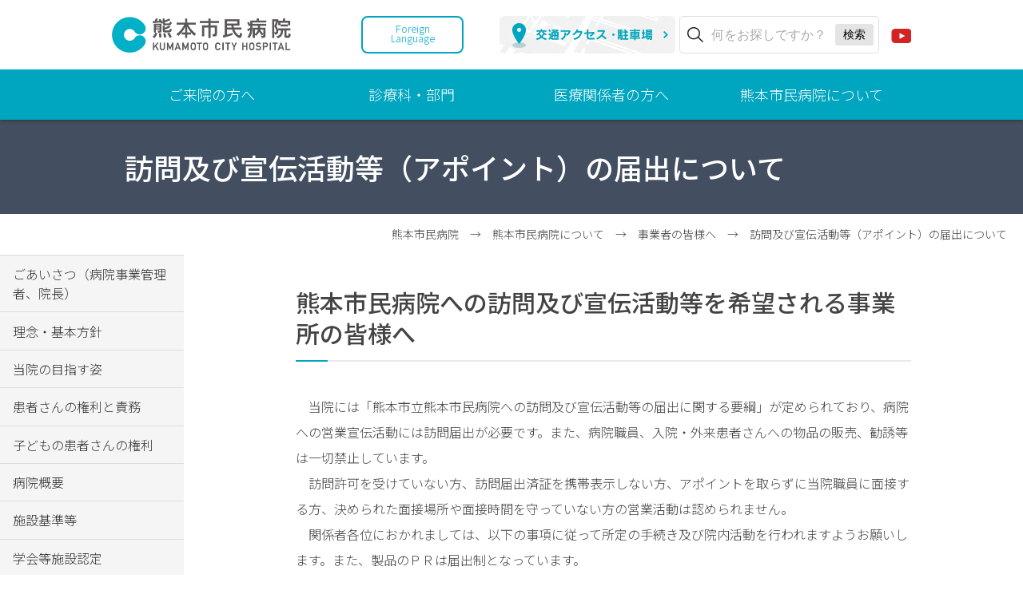

--- FILE ---
content_type: text/html; charset=UTF-8
request_url: https://www.cityhosp-kumamoto.jp/about/business/permission
body_size: 9320
content:
<!-- Layouts/default.php -->
<!DOCTYPE html>
<html>

<head>
<meta http-equiv="Content-Type" content="text/html; charset=utf-8" />
<meta name="viewport" content="width=device-width,initial-scale=1">

<title>訪問及び宣伝活動等（アポイント）の届出について｜事業者の皆様へ｜熊本市民病院について｜熊本市民病院</title>

<meta name="description" content="熊本市民病院のホームページです。患者さんやご家族から、またご紹介いただく地域の医療機関からも求められる病院となるよう、職員一同、最善を尽くしてまいります。"/>
<meta name="keywords" content=""/>

<link href="/favicon.ico" type="image/x-icon" rel="icon"/><link href="/favicon.ico" type="image/x-icon" rel="shortcut icon"/>

<meta property="og:type" content="website">
<meta property="og:title" content="訪問及び宣伝活動等（アポイント）の届出について｜事業者の皆様へ｜熊本市民病院について｜熊本市民病院">
<meta property="og:site_name" content="熊本市民病院">
<meta property="og:description" content="熊本市民病院のホームページです。患者さんやご家族から、またご紹介いただく地域の医療機関からも求められる病院となるよう、職員一同、最善を尽くしてまいります。">
<meta property="og:url" content="https://www.cityhosp-kumamoto.jp/about/business/permission">
<meta property="og:image" content="/theme/kch/img/common/ogp.png">


<script type="text/javascript" src="/theme/kch/js/jquery-1.11.3.min.js"></script>
<script type="text/javascript" src="/theme/kch/js/jquery-ui-1.11.4.min.js"></script>
<script type="text/javascript" src="/theme/kch/js/jquery.bxslider-4.12.min.js"></script>
<script type="text/javascript" src="/theme/kch/js/jquery.colorbox-1.6.1.min.js"></script>
<script type="text/javascript" src="/theme/kch/js/i18n/ui.datepicker-ja.js"></script>
<script type="text/javascript" src="/theme/kch/js/jquery-accessibleMegaMenu.js"></script>
<script type="text/javascript" src="/theme/kch/js/startup.js"></script>
<script type="text/javascript" src="/theme/kch/js/kch_scripts.js"></script>
<script type="text/javascript" src="/theme/kch/js/kch_footerSitemap.js"></script>
<script type="text/javascript" src="/theme/kch/js/kch_headerNavigation.js"></script>
<script type="text/javascript" src="/theme/kch/js/ofi.min.js"></script>
<script type="text/javascript" src="/theme/kch/js/kch_accordion.js"></script>

<link rel="stylesheet" type="text/css" href="/files/theme_configs/config.css"/><link rel="stylesheet" type="text/css" href="/burger_editor/css/bge_style_default.css"/><link rel="stylesheet" type="text/css" href="/theme/kch/css/bge_style.css"/><link rel="stylesheet" type="text/css" href="/burger_editor/css/colorbox.css"/><script type="text/javascript" src="/burger_editor/js/bge_modules/bge_functions.min.js"></script><script type="text/javascript" src="/burger_editor/js/bge_modules/jquery.colorbox-min.js"></script>

<link rel="stylesheet" type="text/css" href="/theme/kch/css/style.css"/>
<link rel="stylesheet" type="text/css" href="/theme/kch/css/kch_style.css"/>
<link rel="stylesheet" type="text/css" href="/theme/kch/css/kch_sub_style.css"/>
<link rel="stylesheet" type="text/css" href="/theme/kch/css/kch_print.css"/>
<link rel="stylesheet" type="text/css" href="/theme/kch/css/jquery-ui/jquery-ui-1.11.4.css"/>
<link rel="stylesheet" type="text/css" href="/theme/kch/css/colorbox/colorbox-1.6.1.css"/>

<!-- Noto -->
<link href="https://fonts.googleapis.com/css?family=Noto+Sans+JP:300,500&display=swap&subset=japanese" rel="stylesheet">

<!-- /Elements/google_analytics.php -->


<script async src="https://www.googletagmanager.com/gtag/js?id=UA-9507212-2"></script>
<script>
window.dataLayer = window.dataLayer || [];
function gtag(){dataLayer.push(arguments);}
gtag('js', new Date());
gtag('config', 'UA-9507212-2');
</script>
</head>

<body id="About">
<div id="Page" class="secondaryNest nestPage">
<!-- /Elements/header.php -->

<header>
<div class="header-inner">
<div>
<a href="/" title="熊本市民病院ロゴ"><img src="/files/theme_configs/logo.png" class="logo" alt="熊本市民病院ロゴ" height="45"/></a>		</div>
<div>
<div class="searchbox">
    <a href="/visitor/access" class="searchbox__access" title="交通アクセス・駐車場">
        <img src="/theme/kch/img/header/access.png" alt="交通アクセス・駐車場ページへのボタン">
    </a>

    <form action="/search_indices/search" novalidate="novalidate" id="SearchIndexSearchForm" method="get" accept-charset="utf-8">
        <div class="searchbox__form">
            <img src="/theme/kch/img/header/icon_search_grass.png" alt="虫眼鏡のアイコン">
            <input name="q" placeholder="何をお探しですか？" type="text" id="SearchIndexQ">
            <input type="hidden" name="s" value="0" id="SearchIndexS">
            <input class="submit_button" type="submit" value="検索">
        </div>
    </form>
    
    <a href="https://www.facebook.com/KumamotoCityHospital/" target="_blank" rel="noopener" class="searchbox__sns" title="熊本市民病院Facebook">
        <img src="/theme/kch/img/header/sns.png" alt="Facebookへのリンクボタン">
    </a>
    
    <a href="https://www.youtube.com/@%E7%86%8A%E6%9C%AC%E5%B8%82%E6%B0%91%E7%97%85%E9%99%A2-f6e" target="_blank" rel="noopener" class="searchbox__sns" title="熊本市民病院Youtube">
        <img src="/theme/kch/img/header/sns_youtube.png" alt="Youtubeへのリンクボタン">
    </a>
</div>
</div>
        <a href="/news/archives/369" class="btn-lang">Foreign<br>Language</a>
</div>

<div class="sp_menu_button">
    <a class="btn_hbg_menu">
        <span class="menu__line menu__line--top"></span>
        <span class="menu__line menu__line--center"></span>
        <span class="menu__line menu__line--bottom"></span>
    </a>
    <span class="menu_open">MENU</span>
    <span class="menu_close">CLOSE</span>
</div>

<div class="global_navigation_area">
    <!-- SP時のみハンバーガーメニュー展開で検索ボックス -->
    <div class="hamburger_searchbox">
        <div class="searchbox">
    <a href="/visitor/access" class="searchbox__access" title="交通アクセス・駐車場">
        <img src="/theme/kch/img/header/access.png" alt="交通アクセス・駐車場ページへのボタン">
    </a>

    <form action="/search_indices/search" novalidate="novalidate" id="SearchIndexSearchForm" method="get" accept-charset="utf-8">
        <div class="searchbox__form">
            <img src="/theme/kch/img/header/icon_search_grass.png" alt="虫眼鏡のアイコン">
            <input name="q" placeholder="何をお探しですか？" type="text" id="SearchIndexQ">
            <input type="hidden" name="s" value="0" id="SearchIndexS">
            <input class="submit_button" type="submit" value="検索">
        </div>
    </form>
    
    <a href="https://www.facebook.com/KumamotoCityHospital/" target="_blank" rel="noopener" class="searchbox__sns" title="熊本市民病院Facebook">
        <img src="/theme/kch/img/header/sns.png" alt="Facebookへのリンクボタン">
    </a>
    
    <a href="https://www.youtube.com/@%E7%86%8A%E6%9C%AC%E5%B8%82%E6%B0%91%E7%97%85%E9%99%A2-f6e" target="_blank" rel="noopener" class="searchbox__sns" title="熊本市民病院Youtube">
        <img src="/theme/kch/img/header/sns_youtube.png" alt="Youtubeへのリンクボタン">
    </a>
</div>
    </div>
    <div class="global_navigation_wrapper">
        <ul class="global_navigation_inner">
            <li>
                <!-- PC第一階層 -->
                <p class="pcBlock"><a href="/visitor/">ご来院の方へ</a></p>
                <!-- SP第一階層 -->
                <div class="spBlock sp_first_nav">
                    <a href="/visitor/">
                        <p>ご来院の方へ</p>
                        <div><span class="accordion_icon"><span></span><span></span></span></div>
                    </a>
                </div>
                <!-- 第二階層共通 -->
                <div class="global_navigation__dropdown_area">
                    

<ul class="menu ul-level-1">
<li class="menu-content li-level-1">
<a href="/visitor/">ご来院の方へ</a>									</li>
<li class="menu-content li-level-1">
<a href="/visitor/faq">よくある質問</a>									</li>
<li class="menu-content li-level-1">
<a href="/visitor/access">交通アクセス・駐車場</a>									</li>
<li class="menu-content li-level-1">
<a href="/visitor/outpatient/">外来のご案内</a>											

<ul class="menu ul-level-2">
<li class="menu-content li-level-2">
<a href="/visitor/outpatient/%E6%AD%A3%E9%9D%A2%E3%81%AE%E9%96%8B%E9%8C%A0%E6%99%82%E9%96%93%E3%81%AB%E3%81%A4%E3%81%84%E3%81%A6">正面玄関の開錠時間</a>									</li>
<li class="menu-content li-level-2">
<a href="/visitor/outpatient/%E8%A8%BA%E5%AF%9F%E6%97%A5">診察日・診察時間</a>									</li>
<li class="menu-content li-level-2">
<a href="/visitor/outpatient/schedule">外来担当表</a>									</li>
<li class="menu-content li-level-2">
<a href="/visitor/outpatient/first">外来診療のご案内（初診の方へ）</a>									</li>
<li class="menu-content li-level-2">
<a href="/visitor/outpatient/revisited">外来診療のご案内（再診の方へ）</a>									</li>
<li class="menu-content li-level-2">
<a href="/visitor/outpatient/emergency">救急外来について</a>									</li>
<li class="menu-content li-level-2">
<a href="/visitor/outpatient/overtime">時間外診療について</a>									</li>
<li class="menu-content li-level-2">
<a href="/visitor/outpatient/push">「患者さんプッシュ通知」について</a>									</li>
<li class="menu-content li-level-2">
<a href="/visitor/outpatient/overtime_2">後発医薬品（ジェネリック医薬品）およびバイオ後続品の使用推進について</a>									</li>
<li class="menu-content li-level-2">
<a href="/visitor/outpatient/%E9%99%A2%E5%A4%96%E5%87%A6%E6%96%B9%E7%AE%8B%E3%81%AB%E3%81%8A%E3%81%91%E3%82%8B%E4%B8%80%E8%88%AC%E5%90%8D%E5%87%A6%E6%96%B9%E3%81%AB%E3%81%A4%E3%81%84%E3%81%A6">院外処方箋における一般名処方について</a>									</li>
<li class="menu-content li-level-2">
<a href="/visitor/outpatient/%E5%A4%96%E6%9D%A5%E5%8C%96%E5%AD%A6%E7%99%82%E6%B3%95%E4%B8%AD%E3%81%AE%E6%82%A3%E8%80%85%E6%A7%98%E3%81%AB%E5%AF%BE%E3%81%99%E3%82%8B24%E6%99%82%E9%96%93%E5%AF%BE%E5%BF%9C%E3%81%AB%E3%81%A4%E3%81%84%E3%81%A6">電子資格（オンライン資格）確認について</a>									</li>
<li class="menu-content li-level-2">
<a href="/visitor/outpatient/%E5%A4%96%E6%9D%A5%E5%8C%96%E5%AD%A6%E7%99%82%E6%B3%95%E4%B8%AD%E3%81%AE%E6%82%A3%E8%80%85%E6%A7%98%E3%81%AB%E5%AF%BE%E3%81%99%E3%82%8B24%E6%99%82%E9%96%93%E5%AF%BE%E5%BF%9C%E3%81%AB%E3%81%A4%E3%81%84%E3%81%A6_2">院内トリアージについて</a>									</li>
<li class="menu-content li-level-2">
<a href="/visitor/outpatient/%E5%A4%96%E6%9D%A5%E5%8C%96%E5%AD%A6%E7%99%82%E6%B3%95%E4%B8%AD%E3%81%AE%E6%82%A3%E8%80%85%E6%A7%98%E3%81%AB%E5%AF%BE%E3%81%99%E3%82%8B24%E6%99%82%E9%96%93%E5%AF%BE%E5%BF%9C%E3%81%AB%E3%81%A4%E3%81%84%E3%81%A6_2_2">歯科外来診療における院内感染防止対策について</a>									</li>
<li class="menu-content li-level-2">
<a href="/visitor/outpatient/%E5%A4%96%E6%9D%A5%E5%8C%96%E5%AD%A6%E7%99%82%E6%B3%95%E4%B8%AD%E3%81%AE%E6%82%A3%E8%80%85%E6%A7%98%E3%81%AB%E5%AF%BE%E3%81%99%E3%82%8B24%E6%99%82%E9%96%93%E5%AF%BE%E5%BF%9C%E3%81%AB%E3%81%A4%E3%81%84%E3%81%A6_2_2_2">歯科外来診療における医療安全管理対策について</a>									</li>
</ul>
</li>
<li class="menu-content li-level-1">
<a href="/visitor/inpatient/">入院のご案内</a>											

<ul class="menu ul-level-2">
<li class="menu-content li-level-2">
<a href="/visitor/inpatient/flow">入院手続き</a>									</li>
<li class="menu-content li-level-2">
<a href="/visitor/inpatient/keyperson">キーパーソン（患者側責任者）について</a>									</li>
<li class="menu-content li-level-2">
<a href="/visitor/inpatient/stay">入院生活</a>									</li>
<li class="menu-content li-level-2">
<a href="/visitor/inpatient/otoiawase_3">患者さん・家族の皆様へのお願い</a>									</li>
<li class="menu-content li-level-2">
<a href="/visitor/inpatient/visit">お見舞い（面会）について </a>									</li>
<li class="menu-content li-level-2">
<a href="/visitor/inpatient/price">入院費用について</a>									</li>
<li class="menu-content li-level-2">
<a href="/visitor/inpatient/%E3%81%8A%E8%96%AC%E3%81%AB%E3%81%A4%E3%81%84%E3%81%A6_2">後発医薬品（ジェネリック医薬品）およびバイオ後続品の使用推進について</a>									</li>
<li class="menu-content li-level-2">
<a href="/visitor/inpatient/%E9%99%A2%E5%A4%96%E5%87%A6%E6%96%B9%E7%AE%8B%E3%81%AB%E3%81%8A%E3%81%91%E3%82%8B%E4%B8%80%E8%88%AC%E5%90%8D%E5%87%A6%E6%96%B9%E3%81%AB%E3%81%A4%E3%81%84%E3%81%A6_2">院外処方箋における一般名処方について</a>									</li>
</ul>
</li>
<li class="menu-content li-level-1">
<a href="/visitor/outpatient-special/">専門外来</a>											

<ul class="menu ul-level-2">
<li class="menu-content li-level-2">
<a href="/visitor/outpatient-special/midwife">助産師外来</a>									</li>
<li class="menu-content li-level-2">
<a href="/visitor/outpatient-special/fetal-heart">胎児心臓外来</a>									</li>
<li class="menu-content li-level-2">
<a href="/visitor/outpatient-special/achd">成人先天性心疾患外来</a>									</li>
<li class="menu-content li-level-2">
<a href="/visitor/outpatient-special/second-opinion">セカンドオピニオン外来</a>									</li>
<li class="menu-content li-level-2">
<a href="/visitor/outpatient-special/women">女性専門外来</a>									</li>
</ul>
</li>
<li class="menu-content li-level-1">
<a href="/visitor/support-center">患者サポートセンターのご案内</a>									</li>
<li class="menu-content li-level-1">
<a href="/visitor/medical_certificate">診断書・証明書等について</a>									</li>
<li class="menu-content li-level-1">
<a href="/visitor/facility/">施設紹介</a>											

<ul class="menu ul-level-2">
<li class="menu-content li-level-2">
<a href="/visitor/facility/floormap">フロアマップ</a>									</li>
<li class="menu-content li-level-2">
<a href="/visitor/facility/family-house_2">開錠時間について</a>									</li>
<li class="menu-content li-level-2">
<a href="/visitor/facility/facilities">店舗・設備のご案内</a>									</li>
<li class="menu-content li-level-2">
<a href="/visitor/facility/wi-fi">院内Wi－Fiのご利用について</a>									</li>
<li class="menu-content li-level-2">
<a href="/visitor/facility/family-house">ファミリーハウス</a>									</li>
</ul>
</li>
<li class="menu-content li-level-1">
<a href="/visitor/regulations_2">未収金への対応について</a>									</li>
<li class="menu-content li-level-1">
<a href="/visitor/regulations">病院からの周知事項について </a>									</li>
<li class="menu-content li-level-1">
<a href="/visitor/yuketsukyohi">輸血拒否患者に対する当院の基本方針について</a>									</li>
</ul>
                </div>
            </li>

            <li>
                <!-- PC第一階層 -->
                <p class="pcBlock"><a href="/section/">診療科・部門</a></p>
                <!-- SP第一階層 -->
                <div class="spBlock sp_first_nav">
                    <a href="/section/">
                        <p>診療科・部門</p>
                        <div><span class="accordion_icon"><span></span><span></span></span></div>
                    </a>
                </div>
                <!-- 第二階層共通 -->
                <div class="global_navigation__dropdown_area">
                    

<ul class="menu ul-level-1">
<li class="menu-content li-level-1">
<a href="/section/">診療科・部門</a>									</li>
<li class="menu-content li-level-1">
<a href="/section/department/">診療科</a>											

<ul class="menu ul-level-2">
<li class="menu-content li-level-2">
<a href="/section/department/pediatric_medicine/">小児・周産期医療</a>											

<ul class="menu ul-level-3">
<li class="menu-content li-level-3">
<a href="/section/department/pediatric_medicine/neonatal_medicine">新生児内科 </a>									</li>
<li class="menu-content li-level-3">
<a href="/section/department/pediatric_medicine/pediatrics">小児科 </a>									</li>
<li class="menu-content li-level-3">
<a href="/section/department/pediatric_medicine/pediatric-cardiology">小児循環器内科 </a>									</li>
<li class="menu-content li-level-3">
<a href="/section/department/pediatric_medicine/pediatric-cardiac-surgery_2">小児心臓外科</a>									</li>
<li class="menu-content li-level-3">
<a href="/section/department/pediatric_medicine/pediatric-surgery">小児外科 </a>									</li>
</ul>
</li>
<li class="menu-content li-level-2">
<a href="/section/department/internal_medicine/">内科系</a>											

<ul class="menu ul-level-3">
<li class="menu-content li-level-3">
<a href="/section/department/internal_medicine/neurology">脳神経内科 </a>									</li>
<li class="menu-content li-level-3">
<a href="/section/department/internal_medicine/respiratory">呼吸器内科 </a>									</li>
<li class="menu-content li-level-3">
<a href="/section/department/internal_medicine/gastroenterology">消化器内科</a>									</li>
<li class="menu-content li-level-3">
<a href="/section/department/internal_medicine/cardiology">循環器内科 </a>									</li>
<li class="menu-content li-level-3">
<a href="/section/department/internal_medicine/hematology-oncology">血液・腫瘍内科 </a>									</li>
<li class="menu-content li-level-3">
<a href="/section/department/internal_medicine/kidney">腎臓内科 </a>									</li>
<li class="menu-content li-level-3">
<a href="/section/department/internal_medicine/metabolic">代謝内科 </a>									</li>
<li class="menu-content li-level-3">
<a href="/section/department/internal_medicine/infection">感染症内科</a>									</li>
</ul>
</li>
<li class="menu-content li-level-2">
<a href="/section/department/surgery/">外科系</a>											

<ul class="menu ul-level-3">
<li class="menu-content li-level-3">
<a href="/section/department/surgery/digestive-surgery">消化器外科 </a>									</li>
<li class="menu-content li-level-3">
<a href="/section/department/surgery/respiratory-surgery">呼吸器外科</a>									</li>
<li class="menu-content li-level-3">
<a href="/section/department/surgery/orthopedics">整形外科 </a>									</li>
<li class="menu-content li-level-3">
<a href="/section/department/surgery/neurosurgery">脳神経外科</a>									</li>
<li class="menu-content li-level-3">
<a href="/section/department/surgery/dermatology">皮膚科</a>									</li>
<li class="menu-content li-level-3">
<a href="/section/department/surgery/urology">泌尿器科</a>									</li>
<li class="menu-content li-level-3">
<a href="/section/department/surgery/ophthalmology">眼科 </a>									</li>
<li class="menu-content li-level-3">
<a href="/section/department/surgery/otolaryngology">耳鼻咽喉科 </a>									</li>
<li class="menu-content li-level-3">
<a href="/section/department/surgery/Oral_Maxillofacial_surgery">歯科口腔外科</a>									</li>
<li class="menu-content li-level-3">
<a href="/section/department/surgery/obstetrics-gynecology">産科・婦人科 </a>									</li>
<li class="menu-content li-level-3">
<a href="/section/department/surgery/endocrine_2">乳腺・内分泌外科</a>									</li>
</ul>
</li>
<li class="menu-content li-level-2">
<a href="/section/department/central_practice/">中央診療部門</a>											

<ul class="menu ul-level-3">
<li class="menu-content li-level-3">
<a href="/section/department/central_practice/radiology">放射線科</a>									</li>
<li class="menu-content li-level-3">
<a href="/section/department/central_practice/anesthesiology">麻酔科</a>									</li>
<li class="menu-content li-level-3">
<a href="/section/department/central_practice/Intensive-care">集中治療科 </a>									</li>
<li class="menu-content li-level-3">
<a href="/section/department/central_practice/emergency">救急科 </a>									</li>
<li class="menu-content li-level-3">
<a href="/section/department/central_practice/pathology">病理診断科</a>									</li>
<li class="menu-content li-level-3">
<a href="/section/department/central_practice/rehabilitation">リハビリテーション科</a>									</li>
</ul>
</li>
</ul>
</li>
<li class="menu-content li-level-1">
<a href="/section/clinical-category/">部門</a>											

<ul class="menu ul-level-2">
<li class="menu-content li-level-2">
<a href="/section/clinical-category/nursing">看護部</a>									</li>
<li class="menu-content li-level-2">
<a href="/section/clinical-category/nicu">NICU</a>									</li>
<li class="menu-content li-level-2">
<a href="/section/clinical-category/pharmaceutical">薬剤部</a>									</li>
<li class="menu-content li-level-2">
<a href="/section/clinical-category/medical-safety">医療安全対策部</a>									</li>
<li class="menu-content li-level-2">
<a href="/section/clinical-category/infection-control">感染対策部（ICT、AST）</a>									</li>
<li class="menu-content li-level-2">
<a href="/section/clinical-category/operation">中央手術部</a>									</li>
<li class="menu-content li-level-2">
<a href="/section/clinical-category/clinical-laboratory">中央検査部 </a>									</li>
<li class="menu-content li-level-2">
<a href="/section/clinical-category/radiation/">中央放射線部</a>											

<ul class="menu ul-level-3">
<li class="menu-content li-level-3">
<a href="/section/clinical-category/radiation/x-ray-fluoroscopy">一般撮影・x線透視造影</a>									</li>
<li class="menu-content li-level-3">
<a href="/section/clinical-category/radiation/mammography">マンモグラフィー検査</a>									</li>
<li class="menu-content li-level-3">
<a href="/section/clinical-category/radiation/ct">CT（コンピュータ断層撮影）検査</a>									</li>
<li class="menu-content li-level-3">
<a href="/section/clinical-category/radiation/mri">MRI（磁気共鳴画像）検査</a>									</li>
<li class="menu-content li-level-3">
<a href="/section/clinical-category/radiation/angiographic">心臓カテーテル検査・血管造影検査</a>									</li>
<li class="menu-content li-level-3">
<a href="/section/clinical-category/radiation/radtech">核医学検査</a>									</li>
<li class="menu-content li-level-3">
<a href="/section/clinical-category/radiation/radiation-therapy">放射線治療</a>									</li>
<li class="menu-content li-level-3">
<a href="/section/clinical-category/radiation/dental-panoramic-tomography">歯科撮影検査</a>									</li>
</ul>
</li>
<li class="menu-content li-level-2">
<a href="/section/clinical-category/clinical-engineering">中央臨床工学部 </a>									</li>
<li class="menu-content li-level-2">
<a href="/section/clinical-category/endoscopey_center">内視鏡センター </a>									</li>
<li class="menu-content li-level-2">
<a href="/section/clinical-category/rehabilitation">リハビリテーション部</a>									</li>
<li class="menu-content li-level-2">
<a href="/section/clinical-category/nutrition-management">栄養管理部</a>									</li>
<li class="menu-content li-level-2">
<a href="/section/clinical-category/blood-purification">血液浄化センター（透析室）</a>									</li>
<li class="menu-content li-level-2">
<a href="/section/clinical-category/NPHcenter">正常圧水頭症センター（NPHセンター）</a>									</li>
<li class="menu-content li-level-2">
<a href="/section/clinical-category/chemotherapy/">がん診療部</a>											

<ul class="menu ul-level-3">
<li class="menu-content li-level-3">
<a href="/section/clinical-category/chemotherapy/cancer_care">主ながんに関する治療内容</a>									</li>
<li class="menu-content li-level-3">
<a href="/section/clinical-category/chemotherapy/index_3">診療機能について</a>									</li>
<li class="menu-content li-level-3">
<a href="/section/clinical-category/chemotherapy/outpatient_chemotherapy">外来化学療法室</a>									</li>
<li class="menu-content li-level-3">
<a href="/section/clinical-category/chemotherapy/PDCA">PDCAサイクル</a>									</li>
</ul>
</li>
</ul>
</li>
</ul>
                </div>
            </li>

            <li>
                <!-- PC第一階層 -->
                <p class="pcBlock"><a href="/medical/">医療関係者の方へ</a></p>
                <!-- SP第一階層 -->
                <div class="spBlock sp_first_nav">
                    <a href="/medical/">
                        <p>医療関係者の方へ</p>
                        <div><span class="accordion_icon"><span></span><span></span></span></div>
                    </a>
                </div>
                <!-- 第二階層共通 -->
                <div class="global_navigation__dropdown_area">
                    

<ul class="menu ul-level-1">
<li class="menu-content li-level-1">
<a href="/medical/">医療関係者の方へ</a>									</li>
<li class="menu-content li-level-1">
<a href="/medical/local">地域連携への取組</a>									</li>
<li class="menu-content li-level-1">
<a href="/medical/Introduction">ご紹介について</a>									</li>
<li class="menu-content li-level-1">
<a href="/medical/pharmacy">保険薬局の方へ</a>									</li>
<li class="menu-content li-level-1">
<a href="/medical/seminar/">研修会・講演会のお知らせ</a>											

<ul class="menu ul-level-2">
<li class="menu-content li-level-2">
<a href="/medical/seminar/index_2">研修会・講演会のお知らせ</a>									</li>
<li class="menu-content li-level-2">
<a href="/medical/seminar/2025%E5%B9%B4%E5%BA%A6%E7%A0%94%E4%BF%AE%E4%BC%9A%E3%83%BB%E8%AC%9B%E6%BC%94%E4%BC%9A%E4%B8%80%E8%A6%A7">2025年度研修会・講演会一覧</a>									</li>
<li class="menu-content li-level-2">
<a href="/medical/seminar/2024%E5%B9%B4%E5%BA%A6%E7%A0%94%E4%BF%AE%E4%BC%9A%E3%83%BB%E8%AC%9B%E6%BC%94%E4%BC%9A%E4%B8%80%E8%A6%A7_2">2024年度研修会・講演会一覧</a>									</li>
<li class="menu-content li-level-2">
<a href="/medical/seminar/2023%E5%B9%B4%E5%BA%A6%E7%A0%94%E4%BF%AE%E4%BC%9A%E3%83%BB%E8%AC%9B%E6%BC%94%E4%BC%9A%E4%B8%80%E8%A6%A7">2023年度研修会・講演会一覧 </a>									</li>
<li class="menu-content li-level-2">
<a href="/medical/seminar/%E7%A0%94%E4%BF%AE%E4%BC%9A%E3%83%BB%E8%AC%9B%E6%BC%94%E4%BC%9A%E3%81%AE%E3%81%8A%E7%9F%A5%E3%82%89%E3%81%9B">2022年度研修会・講演会一覧</a>									</li>
<li class="menu-content li-level-2">
<a href="/medical/seminar/2021%E5%B9%B4%E5%BA%A6%E7%A0%94%E4%BF%AE%E4%BC%9A%E3%83%BB%E8%AC%9B%E6%BC%94%E4%BC%9A">2021年度研修会・講演会一覧</a>									</li>
</ul>
</li>
</ul>
                </div>
            </li>


            <li>
                <!-- PC第一階層 -->
                <p class="pcBlock"><a href="/about/">熊本市民病院について</a></p>
                <!-- SP第一階層 -->
                <div class="spBlock sp_first_nav">
                    <a href="/about/">
                        <p>熊本市民病院について</p>
                        <div><span class="accordion_icon"><span></span><span></span></span></div>
                    </a>
                </div>
                <!-- 第二階層共通 -->
                <div class="global_navigation__dropdown_area">
                    

<ul class="menu ul-level-1">
<li class="menu-content li-level-1">
<a href="/about/">熊本市民病院について</a>									</li>
<li class="menu-content li-level-1">
<a href="/about/greeting">ごあいさつ（病院事業管理者、院長）</a>									</li>
<li class="menu-content li-level-1">
<a href="/about/principle">理念・基本方針</a>									</li>
<li class="menu-content li-level-1">
<a href="/about/vision">当院の目指す姿</a>									</li>
<li class="menu-content li-level-1">
<a href="/about/principle_2">患者さんの権利と責務</a>									</li>
<li class="menu-content li-level-1">
<a href="/about/childrens_patient_rights">子どもの患者さんの権利</a>									</li>
<li class="menu-content li-level-1">
<a href="/about/outline">病院概要</a>									</li>
<li class="menu-content li-level-1">
<a href="/about/standard">施設基準等</a>									</li>
<li class="menu-content li-level-1">
<a href="/about/recognition_2">学会等施設認定</a>									</li>
<li class="menu-content li-level-1">
<a href="/about/jcqhc">病院機能評価認定</a>									</li>
<li class="menu-content li-level-1">
<a href="/about/indicator">ＤＰＣデータに基づく病院情報</a>									</li>
<li class="menu-content li-level-1">
<a href="/about/clinicalindicators">臨床指標</a>									</li>
<li class="menu-content li-level-1">
<a href="/about/kjmz">患者満足度調査</a>									</li>
<li class="menu-content li-level-1">
<a href="/about/srjs">診療実績</a>									</li>
<li class="menu-content li-level-1">
<a href="/about/kkjs">研究実績</a>									</li>
<li class="menu-content li-level-1">
<a href="/about/event">公開講座・イベント（※医療者を対象とした研修会・講演会については「医療関係者の方へ」をご覧ください） </a>									</li>
<li class="menu-content li-level-1">
<a href="/about/trial-ethics">治験審査委員会</a>									</li>
<li class="menu-content li-level-1">
<a href="/about/trial-ethics_3">倫理審査委員会</a>									</li>
<li class="menu-content li-level-1">
<a href="/about/trial-ethics_2">医師の負担軽減及び処遇改善検討委員会</a>									</li>
<li class="menu-content li-level-1">
<a href="/about/plan">熊本市立熊本市民病院経営強化プラン</a>									</li>
<li class="menu-content li-level-1">
<a href="/about/council">熊本市病院事業運営審議会</a>									</li>
<li class="menu-content li-level-1">
<a href="/about/business/">事業者の皆様へ</a>											

<ul class="menu ul-level-2">
<li class="menu-content li-level-2">
<a href="/about/business/qualification_3">令和8年度～10年度　病院局競争入札（見積）参加資格審査申請（新規・更新）随時受付のお知らせ </a>									</li>
<li class="menu-content li-level-2">
<a href="/about/business/permission">訪問及び宣伝活動等（アポイント）の届出について</a>									</li>
<li class="menu-content li-level-2">
<a href="/about/business/qualification_2024">令和7年度（2025年度）病院局競争入札（見積）参加資格審査申請（更新・新規）随時受付のお知らせ </a>									</li>
<li class="menu-content li-level-2">
<a href="/about/business/invoice">消費税の適格請求書等保存方式（インボイス制度）について</a>									</li>
</ul>
</li>
<li class="menu-content li-level-1">
<a href="/about/donation/">ご寄附について</a>											

<ul class="menu ul-level-2">
<li class="menu-content li-level-2">
<a href="/about/donation/index_2">熊本市民病院へのご寄附について</a>									</li>
<li class="menu-content li-level-2">
<a href="/about/donation/H28">平成２８年度</a>									</li>
<li class="menu-content li-level-2">
<a href="/about/donation/H29">平成２９年度</a>									</li>
<li class="menu-content li-level-2">
<a href="/about/donation/H30">平成３０年度</a>									</li>
<li class="menu-content li-level-2">
<a href="/about/donation/R1">令和元年度</a>									</li>
<li class="menu-content li-level-2">
<a href="/about/donation/R2">令和２年度</a>									</li>
<li class="menu-content li-level-2">
<a href="/about/donation/R3">令和３年度</a>									</li>
<li class="menu-content li-level-2">
<a href="/about/donation/R4">令和４年度</a>									</li>
<li class="menu-content li-level-2">
<a href="/about/donation/R5">令和５年度</a>									</li>
<li class="menu-content li-level-2">
<a href="/about/donation/R6">令和６年度</a>									</li>
</ul>
</li>
</ul>
                </div>
            </li>

        </ul>
    </div>

    <!-- メニュー下のボタン -->
    <div class="spBlock hamburger_bottomMenu">
        <!-- アクセスとフロアマップをflex -->
        <div>
            <div><a href="/visitor/access"><img src="/theme/kch/img/header/subpage/access.png" alt="交通アクセスのボタン"></a></div>
            <div><a href="/visitor/facility/floormap"><img src="/theme/kch/img/header/subpage/floormap.png" alt="フロアマップのボタン"></a></div>
        </div>
    </div>
</div></header>
<div class="nestHeading">
<!-- タイトル（見出し） -->
<div class="nestPageTitle">
<div class="nestPageTitle__h1Wrap">
<h1>訪問及び宣伝活動等（アポイント）の届出について</h1>
</div>
</div>

<div>
<!-- パンくずリスト呼び出し -->
<div>

<div id="Crumbs">
<a href="/">熊本市民病院</a>&emsp;→&emsp;<a href="/about/">熊本市民病院について</a>&emsp;→&emsp;<a href="/about/business/">事業者の皆様へ</a>&emsp;→&emsp;<strong>訪問及び宣伝活動等（アポイント）の届出について</strong></div></div>
</div>
</div>

<!-- ★☆★CONTENT START★☆★ -->
<div id="ContentsWrap">

<!-- サイドメニュー -->


<div class="sideMenu">
    

<ul class="menu ul-level-1">
<li class="menu-content li-level-1">
<a href="/about/">熊本市民病院について</a>									</li>
<li class="menu-content li-level-1">
<a href="/about/greeting">ごあいさつ（病院事業管理者、院長）</a>									</li>
<li class="menu-content li-level-1">
<a href="/about/principle">理念・基本方針</a>									</li>
<li class="menu-content li-level-1">
<a href="/about/vision">当院の目指す姿</a>									</li>
<li class="menu-content li-level-1">
<a href="/about/principle_2">患者さんの権利と責務</a>									</li>
<li class="menu-content li-level-1">
<a href="/about/childrens_patient_rights">子どもの患者さんの権利</a>									</li>
<li class="menu-content li-level-1">
<a href="/about/outline">病院概要</a>									</li>
<li class="menu-content li-level-1">
<a href="/about/standard">施設基準等</a>									</li>
<li class="menu-content li-level-1">
<a href="/about/recognition_2">学会等施設認定</a>									</li>
<li class="menu-content li-level-1">
<a href="/about/jcqhc">病院機能評価認定</a>									</li>
<li class="menu-content li-level-1">
<a href="/about/indicator">ＤＰＣデータに基づく病院情報</a>									</li>
<li class="menu-content li-level-1">
<a href="/about/clinicalindicators">臨床指標</a>									</li>
<li class="menu-content li-level-1">
<a href="/about/kjmz">患者満足度調査</a>									</li>
<li class="menu-content li-level-1">
<a href="/about/srjs">診療実績</a>									</li>
<li class="menu-content li-level-1">
<a href="/about/kkjs">研究実績</a>									</li>
<li class="menu-content li-level-1">
<a href="/about/event">公開講座・イベント（※医療者を対象とした研修会・講演会については「医療関係者の方へ」をご覧ください） </a>									</li>
<li class="menu-content li-level-1">
<a href="/about/trial-ethics">治験審査委員会</a>									</li>
<li class="menu-content li-level-1">
<a href="/about/trial-ethics_3">倫理審査委員会</a>									</li>
<li class="menu-content li-level-1">
<a href="/about/trial-ethics_2">医師の負担軽減及び処遇改善検討委員会</a>									</li>
<li class="menu-content li-level-1">
<a href="/about/plan">熊本市立熊本市民病院経営強化プラン</a>									</li>
<li class="menu-content li-level-1">
<a href="/about/council">熊本市病院事業運営審議会</a>									</li>
<li class="menu-content li-level-1">
<a href="/about/business/">事業者の皆様へ</a>											

<ul class="menu ul-level-2">
<li class="menu-content li-level-2">
<a href="/about/business/qualification_3">令和8年度～10年度　病院局競争入札（見積）参加資格審査申請（新規・更新）随時受付のお知らせ </a>									</li>
<li class="menu-content li-level-2 current">
<a href="/about/business/permission">訪問及び宣伝活動等（アポイント）の届出について</a>									</li>
<li class="menu-content li-level-2">
<a href="/about/business/qualification_2024">令和7年度（2025年度）病院局競争入札（見積）参加資格審査申請（更新・新規）随時受付のお知らせ </a>									</li>
<li class="menu-content li-level-2">
<a href="/about/business/invoice">消費税の適格請求書等保存方式（インボイス制度）について</a>									</li>
</ul>
</li>
<li class="menu-content li-level-1">
<a href="/about/donation/">ご寄附について</a>											

<ul class="menu ul-level-2">
<li class="menu-content li-level-2">
<a href="/about/donation/index_2">熊本市民病院へのご寄附について</a>									</li>
<li class="menu-content li-level-2">
<a href="/about/donation/H28">平成２８年度</a>									</li>
<li class="menu-content li-level-2">
<a href="/about/donation/H29">平成２９年度</a>									</li>
<li class="menu-content li-level-2">
<a href="/about/donation/H30">平成３０年度</a>									</li>
<li class="menu-content li-level-2">
<a href="/about/donation/R1">令和元年度</a>									</li>
<li class="menu-content li-level-2">
<a href="/about/donation/R2">令和２年度</a>									</li>
<li class="menu-content li-level-2">
<a href="/about/donation/R3">令和３年度</a>									</li>
<li class="menu-content li-level-2">
<a href="/about/donation/R4">令和４年度</a>									</li>
<li class="menu-content li-level-2">
<a href="/about/donation/R5">令和５年度</a>									</li>
<li class="menu-content li-level-2">
<a href="/about/donation/R6">令和６年度</a>									</li>
</ul>
</li>
</ul>

    <!--
    <hr>
    <h6>debug</h6>
    parent_id:29<br>
    open_level:3<br>
    current_id:896<br>
    Array
(
    [id] => 896
    [name] => permission
    [plugin] => Core
    [type] => Page
    [entity_id] => 768
    [url] => /about/business/permission
    [site_id] => 0
    [alias_id] => 
    [main_site_content_id] => 
    [parent_id] => 83
    [lft] => 696
    [rght] => 697
    [level] => 3
    [title] => 訪問及び宣伝活動等（アポイント）の届出について
    [description] => 熊本市民病院のホームページです。患者さんやご家族から、またご紹介いただく地域の医療機関からも求められる病院となるよう、職員一同、最善を尽くしてまいります。
    [eyecatch] => 
    [author_id] => 4
    [layout_template] => 
    [status] => 1
    [publish_begin] => 
    [publish_end] => 
    [self_status] => 1
    [self_publish_begin] => 
    [self_publish_end] => 
    [exclude_search] => 
    [created_date] => 2024-10-11 10:38:43
    [modified_date] => 2024-10-11 13:07:42
    [site_root] => 
    [deleted_date] => 
    [deleted] => 
    [exclude_menu] => 
    [blank_link] => 
    [created] => 2024-10-11 10:38:43
    [modified] => 2025-01-15 09:37:29
)
1-->
</div>
<script>
    $(function(){
        $(".current").parents('[class*="-level-"]').addClass("current-parent");
    });
</script>





<div class="mainContentsWrap">
<div class="mainContentsWidth">
<!-- flash -->

<!-- eye catch -->


<!-- content -->
<div class="bge-contents"><!-- BaserPageTagBegin -->
<!-- BaserPageTagEnd -->

<div class="bgb-title" data-bgb="title"><div class="bgt-container bgt-title-h2-container" data-bgt="title-h2" data-bgt-ver="2.1.0"><h2 class="bge-title-h2" data-bge="title-h2">熊本市民病院への訪問及び宣伝活動等を希望される事業所の皆様へ</h2>
</div></div><div class="bgb-wysiwyg" data-bgb="wysiwyg"><div class="bgt-container bgt-ckeditor-container" data-bgt="ckeditor" data-bgt-ver="2.1.0"><div class="bge-ckeditor" data-bge="ckeditor"><p>　当院には「熊本市立熊本市民病院への訪問及び宣伝活動等の届出に関する要綱」が定められており、病院への営業宣伝活動には訪問届出が必要です。また、病院職員、入院・外来患者さんへの物品の販売、勧誘等は一切禁止しています。</p>

<p>　訪問許可を受けていない方、訪問届出済証を携帯表示しない方、アポイントを取らずに当院職員に面接する方、決められた面接場所や面接時間を守っていない方の営業活動は認められません。</p>

<p>　関係者各位におかれましては、以下の事項に従って所定の手続き及び院内活動を行われますようお願いします。また、製品のＰＲは届出制となっています。</p>

<p>　様式は、熊本市民病院のホームページからダウンロードできます。</p>

<p>　<span style="color: rgb(255, 0, 0);">※届出書に押印は不要です。</span></p>
</div>
</div></div><div class="bgb-wysiwyg" data-bgb="wysiwyg"><div class="bgt-container bgt-ckeditor-container" data-bgt="ckeditor" data-bgt-ver="2.1.0"><div class="bge-ckeditor" data-bge="ckeditor">要綱の概要は以下のとおりです。</div>
</div></div><div class="bgb-wysiwyg" data-bgb="wysiwyg"><div class="bgt-container bgt-ckeditor-container" data-bgt="ckeditor" data-bgt-ver="2.1.0"><div class="bge-ckeditor" data-bge="ckeditor"><p>Ⅰ 院内訪問について</p>

<ol>
<li>病院訪問を希望される方はあらかじめ財務課（用度班）に「病院訪問届出書」（様式第１号）を提出して下さい。審査後、訪問届出済証（以下「届出済証」という。）を作成します。<br>
&nbsp;※申請書の代表者の欄には、代表者の職名を記入してください。<br>
&nbsp;<span style="color: rgb(255, 0, 0);"><span class="bg-color" style="background-color: rgb(255, 255, 0);">※届出内容に変更が生じた場合は、「変更届」（様式第２号）を提出してください。</span></span><br>
&nbsp;※令和２年度以降は、届出済証に有効期限はありません。</li>
<li>病院に入館される場合は、時間外出入口を利用してください。入館後、３階の事務局財務課（用度班）で訪問記録簿に必要事項を記入後、届出済証を受領して下さい。退出されるときは、届出済証を財務課（用度班）へ返却し、訪問記録簿に退出時間を記入して下さい。届出済証の病院外への持ち出しは禁止します。事務局が不在の場合は、時間外受付に許可証を返却して下さい。</li>
<li>院内でのＭＲ活動、営業活動には届出済証の携帯が絶対条件です。活動中、届出済証は自社名札と一緒に体の見やすい位置に着けて下さい。ただし、納品のみの場合は、社名入りの名札の着用で可とします。</li>
<li>アポイントは、原則として訪問日の５日前までに「訪問予約申込書」（様式第４号）を各受付へＦＡＸにて送り、職員の同意を得て下さい。医師の場合は医局で、薬剤部職員の場合は薬剤部へ、放射線技術室職員の場合は放射線技術室へ、それ以外は財務課（用度班）で、ＦＡＸにて受付けます。<br>
※用度班に提出分は、ＦＡＸ送信後に必ず電話で着信を確認してください。）</li>
<li>訪問時間は、原則として平日の午後３時から午後５時までとします。職員から特に指示があった場合は、この限りではありません。</li>
<li>面接場所は指定された場所でのみ可能です。<br>
原則として、医師への面接は面談室（３階）、薬剤部職員への面接は医薬品情報管理室、放射線技術室職員への面接は読影室、その他の職員への面接は当該職員が指定する場所となります。<br>
外来、病棟、医局等への立入りはできません。患者さんの迷惑にならないよう注意してください。</li>
<li>虚偽の届出をした場合、要綱の規定に違反した場合、病院業務の妨げになる行為をした場合は宣伝活動等を禁止します。</li>
<li>駐車場は、正面玄関前の一般用駐車場をご利用ください。（搬入用駐車場の使用は厳禁）</li>
</ol>

<p>Ⅱ 製品ＰＲの届出制について</p>

<ol>
<li>薬品、診療材料、医療機器などで、新製品や市民病院の未採用品等をＰＲするときは、事前に届出を行わなければなりません。</li>
<li>薬品の場合は薬剤部に、それ以外の製品については財務課（用度班）に、「宣伝活動等届出書」（薬品の場合は様式第５号、診療材料・医療機器・その他については様式第６号）を提出して下さい。</li>
</ol>
</div>
</div></div><div class="bgb-download-file2" data-bgb="download-file2"><div class="bgt-grid bgt-grid--first">
<div class="bgt-container bgt-download-file-container" data-bgt="download-file" data-bgt-ver="2.11.0"><div class="bgt-download-file">
<a class="bgt-download-file__link" href="/burger_editor/burger_editor/dl/1350__77yI5qeY5byP56ysMeWPt__8ieioquWVj_WxiuWHuuabuO_8iDIwMjAuMTIuMDHmlLnmraPvvIk-d-.docx" target="_blank" data-bge="path:href, download:download">
<i class="bgt-link__icon bgt-link__icon--before" role="presentation"></i>
<span class="bgt-link__name" data-bge="name">（様式第1号）訪問届出書</span>
<span class="bgt-link__size" data-bge="formated-size, size:data-size" data-size="19715">19.25kB</span>
<i class="bgt-link__icon bgt-link__icon--after" role="presentation"></i>
</a>
</div>
</div></div>
<div class="bgt-grid bgt-grid--last">
<div class="bgt-container bgt-download-file-container" data-bgt="download-file" data-bgt-ver="2.11.0"><div class="bgt-download-file">
<a class="bgt-download-file__link" href="/burger_editor/burger_editor/dl/488__77yI5qeY5byP56ysMeWPt__8ieioquWVj_WxiuWHuuabuO_8iDIwMjAuMTIuMDHmlLnmraPvvIk-d-.pdf" target="_blank" data-bge="path:href, download:download">
<i class="bgt-link__icon bgt-link__icon--before" role="presentation"></i>
<span class="bgt-link__name" data-bge="name">（様式第1号）訪問届出書</span>
<span class="bgt-link__size" data-bge="formated-size, size:data-size" data-size="55542">54.24kB</span>
<i class="bgt-link__icon bgt-link__icon--after" role="presentation"></i>
</a>
</div>
</div></div>
</div><div class="bgb-download-file2" data-bgb="download-file2"><div class="bgt-grid bgt-grid--first">
<div class="bgt-container bgt-download-file-container" data-bgt="download-file" data-bgt-ver="2.11.0"><div class="bgt-download-file">
<a class="bgt-download-file__link" href="/burger_editor/burger_editor/dl/1351__77yI5qeY5byP56ysMuWPt__8ieWkieabtOWxiu_8iDIwMjAuMTIuMDHmlLnmraPvvIk-d-.docx" target="_blank" data-bge="path:href, download:download">
<i class="bgt-link__icon bgt-link__icon--before" role="presentation"></i>
<span class="bgt-link__name" data-bge="name">（様式第2号）変更届</span>
<span class="bgt-link__size" data-bge="formated-size, size:data-size" data-size="19659">19.20kB</span>
<i class="bgt-link__icon bgt-link__icon--after" role="presentation"></i>
</a>
</div>
</div></div>
<div class="bgt-grid bgt-grid--last">
<div class="bgt-container bgt-download-file-container" data-bgt="download-file" data-bgt-ver="2.11.0"><div class="bgt-download-file">
<a class="bgt-download-file__link" href="/burger_editor/burger_editor/dl/490__77yI5qeY5byP56ysMuWPt__8ieWkieabtOWxiu_8iDIwMjAuMTIuMDHmlLnmraPvvIk-d-.pdf" target="_blank" data-bge="path:href, download:download">
<i class="bgt-link__icon bgt-link__icon--before" role="presentation"></i>
<span class="bgt-link__name" data-bge="name">（様式第2号）変更届</span>
<span class="bgt-link__size" data-bge="formated-size, size:data-size" data-size="53487">52.23kB</span>
<i class="bgt-link__icon bgt-link__icon--after" role="presentation"></i>
</a>
</div>
</div></div>
</div><div class="bgb-download-file2" data-bgb="download-file2"><div class="bgt-grid bgt-grid--first">
<div class="bgt-container bgt-download-file-container" data-bgt="download-file" data-bgt-ver="2.11.0"><div class="bgt-download-file">
<a class="bgt-download-file__link" href="/burger_editor/burger_editor/dl/1352__77yI5qeY5byP56ysNOWPt__8ieioquWVj_S6iOe0hOeUs_i_vOabuO_8iOODm_ODvOODoOODmuODvOOCuOeUqO_8iQ-D-.docx" target="_blank" data-bge="path:href, download:download">
<i class="bgt-link__icon bgt-link__icon--before" role="presentation"></i>
<span class="bgt-link__name" data-bge="name">（様式第4号）訪問予約申込書</span>
<span class="bgt-link__size" data-bge="formated-size, size:data-size" data-size="27156">26.52kB</span>
<i class="bgt-link__icon bgt-link__icon--after" role="presentation"></i>
</a>
</div>
</div></div>
<div class="bgt-grid bgt-grid--last">
<div class="bgt-container bgt-download-file-container" data-bgt="download-file" data-bgt-ver="2.11.0"><div class="bgt-download-file">
<a class="bgt-download-file__link" href="/burger_editor/burger_editor/dl/405__77yI5qeY5byP56ysNOWPt__8ieioquWVj_S6iOe0hOeUs_i_vOabuO_8iOODm_ODvOODoOODmuODvOOCuOeUqO_8iQ-D-.pdf" target="_blank" data-bge="path:href, download:download">
<i class="bgt-link__icon bgt-link__icon--before" role="presentation"></i>
<span class="bgt-link__name" data-bge="name">（様式第4号）訪問予約申込書</span>
<span class="bgt-link__size" data-bge="formated-size, size:data-size" data-size="67701">66.11kB</span>
<i class="bgt-link__icon bgt-link__icon--after" role="presentation"></i>
</a>
</div>
</div></div>
</div><div class="bgb-download-file2" data-bgb="download-file2"><div class="bgt-grid bgt-grid--first">
<div class="bgt-container bgt-download-file-container" data-bgt="download-file" data-bgt-ver="2.11.0"><div class="bgt-download-file">
<a class="bgt-download-file__link" href="/burger_editor/burger_editor/dl/1353__77yI5qeY5byP56ysNeWPt__8ieWuo_S8nea0u_WLleetieWxiuWHuuabuO_8iOiWrOWTge_8ie_8iDIwMjAuMTIuMDHmlLnmraPvvIk-d-.docx" target="_blank" data-bge="path:href, download:download">
<i class="bgt-link__icon bgt-link__icon--before" role="presentation"></i>
<span class="bgt-link__name" data-bge="name">（様式第5号）宣伝活動等届出書（薬品）</span>
<span class="bgt-link__size" data-bge="formated-size, size:data-size" data-size="20223">19.75kB</span>
<i class="bgt-link__icon bgt-link__icon--after" role="presentation"></i>
</a>
</div>
</div></div>
<div class="bgt-grid bgt-grid--last">
<div class="bgt-container bgt-download-file-container" data-bgt="download-file" data-bgt-ver="2.11.0"><div class="bgt-download-file">
<a class="bgt-download-file__link" href="/burger_editor/burger_editor/dl/492__77yI5qeY5byP56ysNeWPt__8ieWuo_S8nea0u_WLleetieWxiuWHuuabuO_8iOiWrOWTge_8ie_8iDIwMjAuMTIuMDHmlLnmraPvvIk-d-.pdf" target="_blank" data-bge="path:href, download:download">
<i class="bgt-link__icon bgt-link__icon--before" role="presentation"></i>
<span class="bgt-link__name" data-bge="name">（様式第5号）宣伝活動等届出書（薬品）</span>
<span class="bgt-link__size" data-bge="formated-size, size:data-size" data-size="63978">62.48kB</span>
<i class="bgt-link__icon bgt-link__icon--after" role="presentation"></i>
</a>
</div>
</div></div>
</div><div class="bgb-download-file2" data-bgb="download-file2"><div class="bgt-grid bgt-grid--first">
<div class="bgt-container bgt-download-file-container" data-bgt="download-file" data-bgt-ver="2.11.0"><div class="bgt-download-file">
<a class="bgt-download-file__link" href="/burger_editor/burger_editor/dl/1354__77yI5qeY5byP56ysNuWPt__8ieWuo_S8nea0u_WLleetieWxiuWHuuabuO_8iOiouueZguadkOaWmeODu_WMu_eZguapn_WZqOODu_OBneOBruS7lu_8ie_8iDIwMjAuMTIuMDHmlLnmraPvvIk-d-.docx" target="_blank" data-bge="path:href, download:download">
<i class="bgt-link__icon bgt-link__icon--before" role="presentation"></i>
<span class="bgt-link__name" data-bge="name">（様式第6号）宣伝活動等届出書（診療材料・医療機器・その他）</span>
<span class="bgt-link__size" data-bge="formated-size, size:data-size" data-size="20244">19.77kB</span>
<i class="bgt-link__icon bgt-link__icon--after" role="presentation"></i>
</a>
</div>
</div></div>
<div class="bgt-grid bgt-grid--last">
<div class="bgt-container bgt-download-file-container" data-bgt="download-file" data-bgt-ver="2.11.0"><div class="bgt-download-file">
<a class="bgt-download-file__link" href="/burger_editor/burger_editor/dl/494__77yI5qeY5byP56ysNuWPt__8ieWuo_S8nea0u_WLleetieWxiuWHuuabuO_8iOiouueZguadkOaWmeODu_WMu_eZguapn_WZqOODu_OBneOBruS7lu_8ie_8iDIwMjAuMTIuMDHmlLnmraPvvIk-d-.pdf" target="_blank" data-bge="path:href, download:download">
<i class="bgt-link__icon bgt-link__icon--before" role="presentation"></i>
<span class="bgt-link__name" data-bge="name">（様式第6号）宣伝活動等届出書（診療材料・医療機器・その他）</span>
<span class="bgt-link__size" data-bge="formated-size, size:data-size" data-size="68019">66.42kB</span>
<i class="bgt-link__icon bgt-link__icon--after" role="presentation"></i>
</a>
</div>
</div></div>
</div></div>				</div>
</div>
</div>
<!-- ★☆★CONTENT END★☆★ -->


<!-- /Elements/footer.php -->
<!-- PC版フッター -->
<footer class="footer clearfix">
    <!-- BaserPageTagBegin -->
<div class="sitemap">
        <section class="sitemap__navigations">
            <div>
                <h2 class="sitemap__navigations__title"><a href="/visitor/">ご来院の方へ</a></h2>
                

<ul class="menu ul-level-1">
<li class="menu-content li-level-1">
<a href="/visitor/">ご来院の方へ</a>									</li>
<li class="menu-content li-level-1">
<a href="/visitor/faq">よくある質問</a>									</li>
<li class="menu-content li-level-1">
<a href="/visitor/access">交通アクセス・駐車場</a>									</li>
<li class="menu-content li-level-1">
<a href="/visitor/outpatient/">外来のご案内</a>									</li>
<li class="menu-content li-level-1">
<a href="/visitor/inpatient/">入院のご案内</a>									</li>
<li class="menu-content li-level-1">
<a href="/visitor/outpatient-special/">専門外来</a>									</li>
<li class="menu-content li-level-1">
<a href="/visitor/support-center">患者サポートセンターのご案内</a>									</li>
<li class="menu-content li-level-1">
<a href="/visitor/medical_certificate">診断書・証明書等について</a>									</li>
<li class="menu-content li-level-1">
<a href="/visitor/facility/">施設紹介</a>									</li>
<li class="menu-content li-level-1">
<a href="/visitor/regulations_2">未収金への対応について</a>									</li>
<li class="menu-content li-level-1">
<a href="/visitor/regulations">病院からの周知事項について </a>									</li>
<li class="menu-content li-level-1">
<a href="/visitor/yuketsukyohi">輸血拒否患者に対する当院の基本方針について</a>									</li>
</ul>
            </div>
            <div>
                <h2 class="sitemap__navigations__title"><a href="/section/">診療科・部門</a></h2>
                

<ul class="menu ul-level-1">
<li class="menu-content li-level-1">
<a href="/section/">診療科・部門</a>									</li>
<li class="menu-content li-level-1">
<a href="/section/department/">診療科</a>									</li>
<li class="menu-content li-level-1">
<a href="/section/clinical-category/">部門</a>									</li>
</ul>
            </div>
            <div>
                <h2 class="sitemap__navigations__title"><a href="/medical/">医療関係者の方へ</a></h2>
                

<ul class="menu ul-level-1">
<li class="menu-content li-level-1">
<a href="/medical/">医療関係者の方へ</a>									</li>
<li class="menu-content li-level-1">
<a href="/medical/local">地域連携への取組</a>									</li>
<li class="menu-content li-level-1">
<a href="/medical/Introduction">ご紹介について</a>									</li>
<li class="menu-content li-level-1">
<a href="/medical/pharmacy">保険薬局の方へ</a>									</li>
<li class="menu-content li-level-1">
<a href="/medical/seminar/">研修会・講演会のお知らせ</a>									</li>
</ul>
            </div>
            <div>
                <h2 class="sitemap__navigations__title"><a href="/about/">熊本市民病院について</a></h2>
                

<ul class="menu ul-level-1">
<li class="menu-content li-level-1">
<a href="/about/">熊本市民病院について</a>									</li>
<li class="menu-content li-level-1">
<a href="/about/greeting">ごあいさつ（病院事業管理者、院長）</a>									</li>
<li class="menu-content li-level-1">
<a href="/about/principle">理念・基本方針</a>									</li>
<li class="menu-content li-level-1">
<a href="/about/vision">当院の目指す姿</a>									</li>
<li class="menu-content li-level-1">
<a href="/about/principle_2">患者さんの権利と責務</a>									</li>
<li class="menu-content li-level-1">
<a href="/about/childrens_patient_rights">子どもの患者さんの権利</a>									</li>
<li class="menu-content li-level-1">
<a href="/about/outline">病院概要</a>									</li>
<li class="menu-content li-level-1">
<a href="/about/standard">施設基準等</a>									</li>
<li class="menu-content li-level-1">
<a href="/about/recognition_2">学会等施設認定</a>									</li>
<li class="menu-content li-level-1">
<a href="/about/jcqhc">病院機能評価認定</a>									</li>
<li class="menu-content li-level-1">
<a href="/about/indicator">ＤＰＣデータに基づく病院情報</a>									</li>
<li class="menu-content li-level-1">
<a href="/about/clinicalindicators">臨床指標</a>									</li>
<li class="menu-content li-level-1">
<a href="/about/kjmz">患者満足度調査</a>									</li>
<li class="menu-content li-level-1">
<a href="/about/srjs">診療実績</a>									</li>
<li class="menu-content li-level-1">
<a href="/about/kkjs">研究実績</a>									</li>
<li class="menu-content li-level-1">
<a href="/about/event">公開講座・イベント（※医療者を対象とした研修会・講演会については「医療関係者の方へ」をご覧ください） </a>									</li>
<li class="menu-content li-level-1">
<a href="/about/trial-ethics">治験審査委員会</a>									</li>
<li class="menu-content li-level-1">
<a href="/about/trial-ethics_3">倫理審査委員会</a>									</li>
<li class="menu-content li-level-1">
<a href="/about/trial-ethics_2">医師の負担軽減及び処遇改善検討委員会</a>									</li>
<li class="menu-content li-level-1">
<a href="/about/plan">熊本市立熊本市民病院経営強化プラン</a>									</li>
<li class="menu-content li-level-1">
<a href="/about/council">熊本市病院事業運営審議会</a>									</li>
<li class="menu-content li-level-1">
<a href="/about/business/">事業者の皆様へ</a>									</li>
<li class="menu-content li-level-1">
<a href="/about/donation/">ご寄附について</a>									</li>
</ul>
            </div>
        </section>
    </div>
<!-- BaserPageTagEnd -->

<div data-bgb="wysiwyg" class="bgb-wysiwyg"><div data-bgt="ckeditor" data-bgt-ver="2.1.0" class="bgt-container bgt-ckeditor-container"><div class="bge-ckeditor" data-bge="ckeditor"><section class="footer__section1">
<div><img alt="熊本市民病院ロゴ" class="logo" height="45" src="/files/theme_configs/logo.png"></div>

<p>〒862-8505 熊本市東区東町4丁目1-60<br>
TEL:096-365-1711（代表）　FAX:096-365-1712</p>

<p class="footer__no-smoking">当院は敷地内禁煙です</p>
</section>

<section class="footer__section2"><small>Copyright © 熊本市民病院 All rights reserved.</small>

<div class="footer__section2__navarea">
<ul class="footer__section2__nav"><!--<li class="footer__section2__nav__item"><a href="/contact/">お問い合わせ</a></li>-->
<li class="footer__section2__nav__item"><a href="https://www.cityhosp-kumamoto.jp/privacy-policy_3">個人情報保護方針</a></li>
<li class="footer__section2__nav__item"><a href="/sitemap">サイトマップ</a></li>
<li class="footer__section2__nav__item"><a href="/site-policy">当サイトについて</a></li>
</ul>
</div>
</section>
</div>
</div></div></footer>

<!-- SP版フッター -->
<footer class="footer_sp">
    <!-- BaserPageTagBegin -->
<!-- SP版サイトマップ -->
    <div class="footer_sp--sitemap">
        <a class="js__footerSitemap__button">＋サイトマップを開く</a>
        <div style="display: none;">
            

<ul class="menu ul-level-1">
<li class="menu-content li-level-1">
<a href="/visitor/">ご来院の方へ</a>									</li>
<li class="menu-content li-level-1">
<a href="/visitor/faq">よくある質問</a>									</li>
<li class="menu-content li-level-1">
<a href="/visitor/access">交通アクセス・駐車場</a>									</li>
<li class="menu-content li-level-1">
<a href="/visitor/outpatient/">外来のご案内</a>									</li>
<li class="menu-content li-level-1">
<a href="/visitor/inpatient/">入院のご案内</a>									</li>
<li class="menu-content li-level-1">
<a href="/visitor/outpatient-special/">専門外来</a>									</li>
<li class="menu-content li-level-1">
<a href="/visitor/support-center">患者サポートセンターのご案内</a>									</li>
<li class="menu-content li-level-1">
<a href="/visitor/medical_certificate">診断書・証明書等について</a>									</li>
<li class="menu-content li-level-1">
<a href="/visitor/facility/">施設紹介</a>									</li>
<li class="menu-content li-level-1">
<a href="/visitor/regulations_2">未収金への対応について</a>									</li>
<li class="menu-content li-level-1">
<a href="/visitor/regulations">病院からの周知事項について </a>									</li>
<li class="menu-content li-level-1">
<a href="/visitor/yuketsukyohi">輸血拒否患者に対する当院の基本方針について</a>									</li>
</ul>
            

<ul class="menu ul-level-1">
<li class="menu-content li-level-1">
<a href="/section/">診療科・部門</a>									</li>
<li class="menu-content li-level-1">
<a href="/section/department/">診療科</a>									</li>
<li class="menu-content li-level-1">
<a href="/section/clinical-category/">部門</a>									</li>
</ul>
            

<ul class="menu ul-level-1">
<li class="menu-content li-level-1">
<a href="/medical/">医療関係者の方へ</a>									</li>
<li class="menu-content li-level-1">
<a href="/medical/local">地域連携への取組</a>									</li>
<li class="menu-content li-level-1">
<a href="/medical/Introduction">ご紹介について</a>									</li>
<li class="menu-content li-level-1">
<a href="/medical/pharmacy">保険薬局の方へ</a>									</li>
<li class="menu-content li-level-1">
<a href="/medical/seminar/">研修会・講演会のお知らせ</a>									</li>
</ul>
            

<ul class="menu ul-level-1">
<li class="menu-content li-level-1">
<a href="/about/">熊本市民病院について</a>									</li>
<li class="menu-content li-level-1">
<a href="/about/greeting">ごあいさつ（病院事業管理者、院長）</a>									</li>
<li class="menu-content li-level-1">
<a href="/about/principle">理念・基本方針</a>									</li>
<li class="menu-content li-level-1">
<a href="/about/vision">当院の目指す姿</a>									</li>
<li class="menu-content li-level-1">
<a href="/about/principle_2">患者さんの権利と責務</a>									</li>
<li class="menu-content li-level-1">
<a href="/about/childrens_patient_rights">子どもの患者さんの権利</a>									</li>
<li class="menu-content li-level-1">
<a href="/about/outline">病院概要</a>									</li>
<li class="menu-content li-level-1">
<a href="/about/standard">施設基準等</a>									</li>
<li class="menu-content li-level-1">
<a href="/about/recognition_2">学会等施設認定</a>									</li>
<li class="menu-content li-level-1">
<a href="/about/jcqhc">病院機能評価認定</a>									</li>
<li class="menu-content li-level-1">
<a href="/about/indicator">ＤＰＣデータに基づく病院情報</a>									</li>
<li class="menu-content li-level-1">
<a href="/about/clinicalindicators">臨床指標</a>									</li>
<li class="menu-content li-level-1">
<a href="/about/kjmz">患者満足度調査</a>									</li>
<li class="menu-content li-level-1">
<a href="/about/srjs">診療実績</a>									</li>
<li class="menu-content li-level-1">
<a href="/about/kkjs">研究実績</a>									</li>
<li class="menu-content li-level-1">
<a href="/about/event">公開講座・イベント（※医療者を対象とした研修会・講演会については「医療関係者の方へ」をご覧ください） </a>									</li>
<li class="menu-content li-level-1">
<a href="/about/trial-ethics">治験審査委員会</a>									</li>
<li class="menu-content li-level-1">
<a href="/about/trial-ethics_3">倫理審査委員会</a>									</li>
<li class="menu-content li-level-1">
<a href="/about/trial-ethics_2">医師の負担軽減及び処遇改善検討委員会</a>									</li>
<li class="menu-content li-level-1">
<a href="/about/plan">熊本市立熊本市民病院経営強化プラン</a>									</li>
<li class="menu-content li-level-1">
<a href="/about/council">熊本市病院事業運営審議会</a>									</li>
<li class="menu-content li-level-1">
<a href="/about/business/">事業者の皆様へ</a>									</li>
<li class="menu-content li-level-1">
<a href="/about/donation/">ご寄附について</a>									</li>
</ul>
        </div>
    </div>
<!-- BaserPageTagEnd -->

<div data-bgb="wysiwyg" class="bgb-wysiwyg"><div data-bgt="ckeditor" data-bgt-ver="2.1.0" class="bgt-container bgt-ckeditor-container"><div class="bge-ckeditor" data-bge="ckeditor"><!-- SP版サブメニュー -->
<div class="footer_sp--menu">
<ul><!--<li><a href="/contact/">お問い合わせ</a></li>-->
<li><a href="/sitemap">サイトマップ</a></li>
<li><a href="/privacy-policy_3">個人情報保護方針</a></li>
<li><a href="/site-policy">当サイトについて</a></li>
</ul>
</div>
<!-- SP版サイト管理情報 -->

<div class="footer_sp--info"><img alt="熊本市民病院ロゴ" class="logo" height="45" src="/files/theme_configs/logo.png">
<p>〒862-8505 熊本市東区東町4丁目1-60<br>
TEL:096-365-1711（代表）<br>
FAX:096-365-1712</p>
<small>Copyright © 熊本市民病院 All rights reserved.</small></div>
</div>
</div></div></footer>

<!-- ページTOPへのジャンプボタン -->
<a href="#" class="js__jump-top"></a>
</div>


</body>

</html>

--- FILE ---
content_type: text/css
request_url: https://www.cityhosp-kumamoto.jp/files/theme_configs/config.css
body_size: 133
content:
/**
 * テーマ設定用CSS
 * 呼出箇所：全てのページ
 */

#Header,
#Footer {
	background:#00a6c0;
}
#GlobalMenu {
	background:#c1f7ff;
}
#SideBox  a:link,
#SideBox  a:visited,
.contents-body a:link,
.contents-body a:visited {
	color:#444444;
}
#SideBox  a:hover,
#SideBox  a:active,
.contents-body a:hover,
.contents-body a:active {
	color:#00a6c0;
}

--- FILE ---
content_type: text/css
request_url: https://www.cityhosp-kumamoto.jp/theme/kch/css/bge_style.css
body_size: 8850
content:
@charset "UTF-8";

/*!
 * common.css
 * v@0.4.0
 * update: 2014-04-25
 * License: under the MIT license.
 */

/* ノーマライズ */
html {
  -webkit-font-kerning: normal;
  -moz-font-kerning: normal;
  -ms-font-kerning: normal;
  -o-font-kerning: normal;
  font-kerning: normal;
  -webkit-text-size-adjust: 100%;
  -ms-text-size-adjust: 100%;
  width: 100%;
  height: 100%;
}
.bge-contents h1,
.bge-contents h2,
.bge-contents h3,
.bge-contents h4,
.bge-contents h5,
.bge-contents h6 {
  font-size: 100%;
}
.bge-contents h1,
.bge-contents h2,
.bge-contents h3,
.bge-contents h4,
.bge-contents h5,
.bge-contents h6,
.bge-contents p,
.bge-contents pre,
.bge-contents blockquote,
.bge-contents figure,
.bge-contents dl,
.bge-contents dl dt,
.bge-contents dl dd {
  margin: 0;
  padding: 0;
}
.bge-contents a:link:focus {
  outline: none;
}
.bge-contents [contenteditable]:focus,
.bge-contents img:focus,
.bge-contents map area:focus {
  outline: none;
}
.bge-contents th,
.bge-contents td,
.bge-contents fieldset {
  padding: 0;
}
.bge-contents fieldset {
  margin: 0;
}

/** ----- ----- ----- ----- ----- ----- ----- ----- ----- ----- ----- ----- ----- ----- ----- *
 *
 * ブロック内共通で使われる要素
 *
 * ----- ----- ----- ----- ----- ----- ----- ----- ----- ----- ----- ----- ----- ----- ----- **/
[data-bgb] {
  margin: 0 0 0.75em;
}

.bge-contents p {
  line-height: 2;
}

/**
* 下余白
*/
.bgb-opt--mb-large {
  margin-bottom: 75px !important;
}

.bge-contents article,
.bge-contents aside,
.bge-contents details,
.bge-contents figcaption,
.bge-contents figure,
.bge-contents footer,
.bge-contents header,
.bge-contents hgroup,
.bge-contents main,
.bge-contents nav,
.bge-contents section,
.bge-contents summary {
  display: block;
}
.bge-contents audio,
.bge-contents canvas,
.bge-contents progress,
.bge-contents video {
  display: inline-block;
  *display: inline;
  *zoom: 1;
  vertical-align: baseline;
}
.bge-contents audio:not([controls]) {
  display: none;
  height: 0;
}
[hidden],
.bge-contents template {
  display: none;
}

.bge-contents code,
.bge-contents kbd,
.bge-contents pre,
.bge-contents samp {
  _font-family: "courier new", monospace;
}
.bge-contents pre {
  white-space: pre-wrap;
  word-wrap: break-word;
}
.bge-contents q {
  quotes: none;
}
.bge-contents q:before,
.bge-contents q:after {
  content: "";
  content: none;
}

/* リストスタイル */
.bge-contents menu,
.bge-contents ol,
.bge-contents ul {
  margin: 1em 0;
  padding: 0 0 0 40px;
  list-style-position: outside;
  line-height: 2;
}
.bge-contents menu:first-child,
.bge-contents ol:first-child,
.bge-contents ul:first-child {
  margin-top: 0;
}

@media screen and (max-width: 767px) {
  /* SP */
  .bge-contents ul {
    /* postlistと絡む */
    margin: 0 0 2em 0;
  }
}

.bge-contents ol li,
.bge-contents ul li {
  list-style-position: outside;
  margin-bottom: 0.1em;
}

/* レベル１通常リスト */
.bge-contents ul {
  list-style: none;
  margin-left: 0;
  padding-left: 0;
}
.bge-contents ul > li {
  list-style: none;
  padding-left: 1.5rem;
  position: relative;
}
.bge-contents ul > li::before,
.bge-contents ul > li::after {
  content: "";
  position: absolute;
  width: 0.4em;
  top: 1em;
}
.bge-contents ul > li::before {
  border-top: 2px solid #00a6bf;
  left: 0;
}

.bge-contents ul > li::after {
  border-top: 2px solid #434f60;
  left: 0.4em;
}

.bge-contents .bgt-container ul:last-child,
.bge-contents .bgt-container li:last-child {
  margin-bottom: 0;
}

/* レベル２通常リスト */
.bge-contents ul > li ul {
  padding-top: 1em;
}
.bge-contents ul > li ul li {
  list-style: none;
  padding-left: 1rem;
  position: relative;
}
.bge-contents ul > li ul li::before {
  display: none;
}
.bge-contents ul > li ul li::after {
  content: "";
  position: absolute;
  display: inline-block;
  width: 4px;
  height: 4px;
  background-color: #434f60;
  top: 1em;
  left: 0;
}

/* レベル１番号リスト */
.bge-contents ol {
  counter-reset: item;
  list-style: none;
  padding-left: 0;
}

.bge-contents ol li {
  text-indent: -1.5em;
  padding-left: 1.5em;
  list-style: none;
}

.bge-contents ol li:before {
  counter-increment: item;
  content: counter(item) ".";
  padding-right: 0.5em;
  font-weight: 500;
}

.bge-contents ol > li::before {
  color: #00a6bf;
}

/* レベル２番号リスト */
.bge-contents ol > li ol {
  padding-top: 1em;
}
.bge-contents ol > li > ol li::before {
  color: #7e7e7e;
}

/* ナビゲーション時はリストスタイル打ち消し */
.bge-contents nav ul,
.bge-contents nav ol {
  list-style: none;
  list-style-image: none;
}

.bge-contents dd {
  margin: 0 0 0 40px;
}

/* 画像 */
.bge-contents img {
  -ms-interpolation-mode: bicubic;
}

/* フォーム */
.bge-contents form {
  margin: 0;
}
.bge-contents legend {
  white-space: normal;
  *margin-left: -7px;
}
.bge-contents button,
.bge-contents input,
.bge-contents select {
  vertical-align: baseline;
}
.bge-contents button,
.bge-contents input,
.bge-contents select,
.bge-contents textarea {
  font-size: 100%;
  *vertical-align: middle;
}
.bge-contents button {
  line-height: normal;
}
.bge-contents button,
html .bge-contents input[type="button"],
.bge-contents input[type="reset"],
.bge-contents input[type="submit"] {
  *overflow: visible;
}
.bge-contents input[type="checkbox"],
.bge-contents input[type="radio"] {
  *height: 13px;
  *width: 13px;
}
.bge-contents textarea {
  vertical-align: top;
}

/* インライン要素 */
.bge-contents a {
  background: 0 0;
}
.bge-contents a:active,
.bge-contents a:hover {
  outline: 0;
}
.bge-contents abbr[title] {
  border-bottom: 1px dotted;
}
.bge-contents b {
  font-weight: 500;
}
.bge-contents mark {
  background: #ff0;
  color: #000;
}
.bge-contents sub,
.bge-contents sup {
  font-size: 75%;
  line-height: 0;
  position: relative;
  vertical-align: baseline;
}
.bge-contents sup {
  top: -0.5em;
}
.bge-contents sub {
  bottom: -0.25em;
}
.bge-contents img {
  border: 0;
}
.bge-contents svg:not(:root) {
  overflow: hidden;
}

.bge-contents hr {
  -webkit-box-sizing: content-box;
  box-sizing: content-box;
}
.bge-contents pre {
  overflow: auto;
}
.bge-contents code,
.bge-contents kbd {
  font-size: 1em;
}
.bge-contents pre {
  font-family: monospace, monospace;
}
.bge-contents pre,
.bge-contents samp {
  font-size: 1em;
}
.bge-contents button,
.bge-contents input,
.bge-contents optgroup,
.bge-contents select,
.bge-contents textarea {
  color: inherit;
  font: inherit;
  margin: 0;
}
.bge-contents button {
  overflow: visible;
}
.bge-contents button,
.bge-contents select {
  text-transform: none;
}
.bge-contents button,
html .bge-contents input[type="button"],
.bge-contents input[type="reset"],
.bge-contents input[type="submit"] {
  -webkit-appearance: button;
  cursor: pointer;
}
.bge-contents button[disabled],
html .bge-contents input[disabled] {
  cursor: default;
}
.bge-contents button::-moz-focus-inner,
.bge-contents input::-moz-focus-inner {
  border: 0;
  padding: 0;
}
.bge-contents input {
  line-height: normal;
}
.bge-contents input[type="checkbox"],
.bge-contents input[type="radio"] {
  -webkit-box-sizing: border-box;
  box-sizing: border-box;
  padding: 0;
}
.bge-contents input[type="number"]::-webkit-inner-spin-button,
.bge-contents input[type="number"]::-webkit-outer-spin-button {
  height: auto;
}
.bge-contents input[type="search"] {
  -webkit-appearance: textfield;
  -webkit-box-sizing: content-box;
  box-sizing: content-box;
}
.bge-contents input[type="search"]::-webkit-search-cancel-button,
.bge-contents input[type="search"]::-webkit-search-decoration {
  -webkit-appearance: none;
}
.bge-contents fieldset {
  border: 1px solid silver;
}
.bge-contents legend {
  border: 0;
  padding: 0;
}
.bge-contents textarea {
  overflow: auto;
}
.bge-contents optgroup {
  font-weight: 500;
}
.bge-contents table {
  border-collapse: collapse;
  border-spacing: 0;
}

.bge-contents hr {
  display: block;
  width: 100%;
  height: 1px;
  position: relative;
  padding-bottom: 35px;
  background-color: transparent;
  border: none;
  border-top: 2px solid #f1f1f1;
}
.bge-contents hr::after {
  content: "";
  display: block;
  position: absolute;
  width: 0;
  height: 0;
  top: 0;
  left: 50%;
  margin-left: -80px;
  border-top: 35px solid #cce4e8;
  border-bottom: 35px solid transparent;
  border-left: 80px solid transparent;
  border-right: 80px solid transparent;
}

/* リンク */
.bge-contents a {
  -webkit-transition: color 300ms, background-color 300ms;
  transition: color 300ms, background-color 300ms;
}
.bge-contents a:link,
.bge-contents a:visited {
  color: #333;
  text-decoration: underline;
}

.bge-contents a.bgt-btn:link,
.bge-contents a.bgt-btn:visited {
  text-decoration: none;
}
.bge-contents a:hover,
.bge-contents a:focus {
  color: #00a6bf;
}
.bge-contents a:active {
  color: #00a6bf;
}
.bge-contents a:focus {
  outline: none;
}

/* 電話番号リンク */
a[href^="tel:"],
.bge-contents a[href^="tel:"]:link,
.bge-contents a[href^="tel:"]:visited {
  font-weight: 500;
  text-decoration: none;
  color: #00a6bf;
}
a.tel-icon[href^="tel:"] {
  padding-left: 0.7em;
  background: url(../img/icons/tel.png) no-repeat center left;
  background-size: 0.6em;
}

/* ファイルリンク（インライン） */
.bge-contents a[target="_blank"] {
  padding-right: 1.5em;
  background-repeat: no-repeat;
  background-position: center right;
  background-image: url(../img/icons/link_blank.png);
  background-size: 1em;
}
.bge-contents a[href$=".pdf"],
.bge-contents a[href$=".PDF"] {
  padding-right: 1.5em;
  background-repeat: no-repeat;
  background-position: center right;
  background-image: url(../img/icons/link_pdf.png);
}
.bge-contents a[href$=".ppt"],
.bge-contents a[href$=".pptx"],
.bge-contents a[href$=".PPT"],
.bge-contents a[href$=".PPTX"] {
  padding-right: 1.5em;
  background-repeat: no-repeat;
  background-position: center right;
  background-image: url(../img/icons/link_ppt.png);
  background-size: 1em;
}
.bge-contents a[href$=".doc"],
.bge-contents a[href$=".docx"],
.bge-contents a[href$=".DOC"],
.bge-contents a[href$=".DOCX"] {
  padding-right: 1.5em;
  background-repeat: no-repeat;
  background-position: center right;
  background-image: url(../img/icons/link_doc.png);
  background-size: 1em;
}
.bge-contents a[href$=".xls"],
.bge-contents a[href$=".xlsx"],
.bge-contents a[href$=".XLS"],
.bge-contents a[href$=".XLSX"] {
  padding-right: 1.5em;
  background-repeat: no-repeat;
  background-position: center right;
  background-image: url(../img/icons/link_xls.png);
  background-size: 1em;
}

/* 文字強調 */
.bge-contents em {
  font-style: normal;
}
.bge-contents em,
.bge-contents strong {
  font-weight: 500;
}

/* 小文字 */
.bge-contents small {
  font-size: 0.8em;
}

.bge-contents cite {
  font-weight: 500;
  font-style: normal;
}
.bge-contents cite:before {
  content: "『";
  font-weight: 300;
}
.bge-contents cite:after {
  content: "』";
  font-weight: 300;
}
.bge-contents q:before {
  content: "❝";
}
.bge-contents q:after {
  content: "❞";
}
.bge-contents dfn {
  font-weight: 500;
  font-style: normal;
}
.bge-contents code {
  font-family: Ricty, Consolas, "Courier New", Courier, Monaco, monospace;
  margin: 0 2px;
  padding: 3px 5px;
  border: 1px solid rgba(0, 0, 0, 0.1);
  border-radius: 3px;
  background: rgba(0, 0, 0, 0.025);
}
.bge-contents samp {
  color: #fff;
  background: rgba(0, 0, 0, 0.9);
}
.bge-contents samp,
.bge-contents kbd {
  font-family: Ricty, Consolas, "Courier New", Courier, Monaco, monospace;
  margin: 0 2px;
  padding: 3px 5px;
  border: 1px solid rgba(0, 0, 0, 0.1);
  border-radius: 3px;
}
.bge-contents kbd {
  background: rgba(0, 0, 0, 0.025);
}
.bge-contents kbd kbd {
  display: inline-block;
  font-family: "メイリオ", Meiryo, "ヒラギノ角ゴ Pro W3", "Hiragino Kaku Gothic Pro", "ＭＳ Ｐゴシック", "MS PGothic",
    Helvetica, Arial, sans-serif;
  font-weight: 500;
  line-height: 1;
  margin: 1px;
  padding: 1px 10px;
  border: 1px solid rgba(0, 0, 0, 0.6);
  background: #eee;
  -webkit-box-shadow: 1px 1px 1px rgba(255, 255, 255, 0.5) inset, -1px -1px 1px rgba(0, 0, 0, 0.5) inset;
  box-shadow: 1px 1px 1px rgba(255, 255, 255, 0.5) inset, -1px -1px 1px rgba(0, 0, 0, 0.5) inset;
}
.bge-contents pre code {
  display: block;
  padding: 5px 10px;
}
.bge-contents pre kbd {
  display: block;
  color: #fff;
  background: rgba(0, 0, 0, 0.9);
}
.bge-contents pre kbd:after {
  content: "|";
  opacity: 0.6;
}
.bge-contents pre kbd kbd {
  color: #000;
  display: inline;
  background: #eee;
}
.bge-contents pre kbd kbd:after {
  display: none;
}
.bge-contents pre samp {
  display: block;
  padding: 5px 10px;
}
.bge-contents var {
  font-family: serif;
  font-weight: 500;
  margin: 0 2px;
  padding: 3px 5px;
  border-radius: 3px;
  background: rgba(0, 0, 0, 0.025);
}
.clear {
  clear: both;
}
.float_l {
  float: left;
}
.float_r {
  float: right;
}
.font10 {
  font-size: 77%;
}
.font11 {
  font-size: 85%;
}
.font14 {
  font-size: 108%;
}
.font15 {
  font-size: 116%;
}
.font16 {
  font-size: 123.1%;
}
.font17 {
  font-size: 131%;
}
.font18 {
  font-size: 138.5%;
}
.font19 {
  font-size: 146.5%;
}
.font20 {
  font-size: 153.9%;
}
.fontb {
  font-weight: 500;
}
.font_red {
  color: #c21b07;
}
.font_orange {
  color: #f6b545;
}
.mt5 {
  margin-top: 5px;
}
.mt10 {
  margin-top: 10px;
}
.mt15 {
  margin-top: 15px;
}
.mt20 {
  margin-top: 20px;
}
.mt25 {
  margin-top: 25px;
}
.mt30 {
  margin-top: 30px;
}
.mb5 {
  margin-bottom: 5px;
}
.mb10 {
  margin-bottom: 10px;
}
.mb15 {
  margin-bottom: 15px;
}
.mb20 {
  margin-bottom: 20px;
}
.mb25 {
  margin-bottom: 25px;
}
.mb30 {
  margin-bottom: 30px;
}
.center {
  width: 100%;
  text-align: center;
}
.right {
  width: 100%;
  text-align: right;
}
.img_float_l {
  float: left;
  margin-right: 10px;
}
.img_float_r {
  float: right;
  margin-left: 10px;
}
.clearfix {
  *display: inline-block;
  *zoom: 1;
}
.clearfix:after {
  content: "";
  display: block;
  clear: both;
}
/**
 * 游ゴシック体
 *
 */
@font-face {
  font-family: YuGothicM;
  src: local("Yu Gothic Medium");
}
/**
 * ヘルベチカ
 *
 * OSにヘルベチカが搭載されている場合のハック対応
 * フォールバックはGoogle Fontの"Open Sans"推奨
 *
 */
@font-face {
  font-family: HelveticaHack;
  font-style: normal;
  font-weight: 300;
  src: local("HelveticaNeue"), local("Helvetica");
}
@font-face {
  font-family: HelveticaHack;
  font-style: normal;
  font-weight: 500;
  src: local("HelveticaNeue-Bold"), local("Helvetica-Bold");
}
/**
 * オリジナルアイコンフォント
 *
 * svgファイルからビルドする
 * 設定ファイルでビルドを有効にする必要がある
 *
 */
/* @font-face {
  font-family: icons;
  font-style: normal;
  font-weight: 300;
  src: url("../font/icons.eot");
  src: url("../font/icons.eot?#iefix") format("embedded-opentype"), url("../font/icons.woff") format("woff"),
    url("../font/icons.ttf") format("truetype");
} */

/* ブロック内共通要素SP対応 */
@media screen and (max-width: 767px) {
  .bge-contents ul li a {
    font-size: 0.9em;
  }
}

/** ----- ----- ----- ----- ----- ----- ----- ----- ----- ----- ----- ----- ----- ----- ----- *
 *
 * 設定
 *
 * ----- ----- ----- ----- ----- ----- ----- ----- ----- ----- ----- ----- ----- ----- ----- **/
.bge-contents,
.bge_content {
  font-size: 16px;
  line-height: 2;
  padding-top: 40px;
}

.bge-contents.cke_editable,
.bge_content.cke_editable {
  padding-top: 0;
}

.bge-contents .bge-ckeditor .ie-space,
.bge_content .bge-ckeditor .ie-space {
  white-space: pre-wrap;
}

.bge-contents > div:first-child h2:first-child,
.bge-contents > div:first-child h3:first-child,
.bge-contents > div:first-child h4:first-child,
.bge-contents > div:first-child h5:first-child,
.bge-contents > div:first-child h6:first-child,
.bge-contents > div:first-child p:first-child,
.bge-contents > div:first-child ul:first-child,
.bge-contents > div:first-child ol:first-child,
.bge-contents > div:first-child blockquote:first-child,
.bge-contents > div:first-child table:first-child,
.bge_content > div:first-child h2:first-child,
.bge_content > div:first-child h3:first-child,
.bge_content > div:first-child h4:first-child,
.bge_content > div:first-child h5:first-child,
.bge_content > div:first-child h6:first-child,
.bge_content > div:first-child p:first-child,
.bge_content > div:first-child ul:first-child,
.bge_content > div:first-child ol:first-child,
.bge_content > div:first-child blockquote:first-child,
.bge_content > div:first-child table:first-child {
  margin-top: 0;
}

@media screen and (max-width: 767px) {
  .bge-contents,
  .bge_content {
    font-size: 14px; /* 本文 */
    line-height: 1.4;
    padding-top: 0;
  }
}

/****************************************************
* 
*     見出し
* 
****************************************************/
/* h1 */
.bge-contents h1,
.bge_content h1 {
  margin: 0 0 1em;
  overflow: hidden;
  font-size: 2.25em; /* 36px */
  font-weight: 500;
  line-height: 1.2;
  color: #ff8a00;
  text-align: center;
}
.bge-contents h1::after,
.bge_content h1::after {
  display: block;
  width: 40px;
  height: 2px;
  margin: 0.9em auto;
  content: "";
  background: #ff8a00;
}

/* h2 */
.bge-contents h2,
.bge_content h2 {
  position: relative;
  font-size: 1.875em; /* 30px */
  font-weight: 500;
  border-bottom: 2px solid #e9e9e9;
  padding-bottom: 14px;
  line-height: 1.3;
  margin-top: 75px;
  margin-bottom: 40px;
}
.bge-contents h2::before,
.bge_content h2::before {
  content: "";
  position: absolute;
  display: block;
  border-bottom: 2px solid #00a6bf;
  width: 40px;
  bottom: -2px;
  left: 0;
}
@media screen and (max-width: 767px) {
  .bge-contents h2,
  .bge_content h2 {
    font-weight: bold;
    font-size: 19px;
    padding-bottom: 8px;
    margin-top: 2em;
    margin-bottom: 0;
  }
  .bge-contents h2::before,
  .bge_content h2::before {
    width: 20px;
  }
}

/* h3 */
.bge-contents h3,
.bge_content h3 {
  position: relative;
  color: #434f60;
  font-size: 1.5em; /* 24px */
  background-color: #f2f2f2;
  padding: 0px 5px 0px 20px;
  margin-top: 1.5em;
  margin-bottom: 0.75em;
}

.bge-contents h3::before,
.bge_content h3::before {
  content: "";
  position: absolute;
  display: block;
  width: 6px;
  height: 6px;
  background-color: #434f60;
  left: 0;
  top: 1em;
  margin-top: -3px;
}
/* h3青背景 */
.bge-contents [data-bgb="title2_blue"] h3,
.bge_content [data-bgb="title2_blue"] h3 {
  background-color: #00a6bf;
  color: #ffffff;
}
/* h3赤背景 */
.bge-contents [data-bgb="title2_red"] h3,
.bge_content [data-bgb="title2_red"] h3 {
  background-color: #e84637;
  color: #ffffff;
}
.bge-contents [data-bgb="title2_blue"] h3::before,
.bge_content [data-bgb="title2_blue"] h3::before,
.bge-contents [data-bgb="title2_red"] h3::before,
.bge_content [data-bgb="title2_red"] h3::before {
  background-color: #ffffff;
}

@media screen and (max-width: 767px) {
  .bge-contents h3,
  .bge_content h3 {
    font-size: 16px;
    padding-left: 15px;
  }
  .bge-contents h3::before,
  .bge_content h3::before {
    top: 0.75em;
  }
}

/* h4 */
.bge-contents h4,
.bge_content h4 {
  color: #00a6bf;
  font-size: 1.25em; /* 20px */
  font-weight: 500;
  padding: 0px 5px 0px 20px;
  border-left: 1px solid #00a6bf;
  margin-top: 1.5em;
  margin-bottom: 0.75em;
  line-height: 1.5;
}
@media screen and (max-width: 767px) {
  /* SP */
  .bge-contents h4,
  .bge_content h4 {
    font-size: 16px;
    padding-left: 5px;
  }
}

/* h5 */
.bge-contents h5,
.bge_content h5 {
  font-size: 1.125em; /* 18px */
  font-weight: 500;
  border-bottom: 1px solid #00a6bf;
  padding: 0 2px 4px 2px;
  margin-top: 1.25em;
  margin-bottom: 0.5em;
}
@media screen and (max-width: 767px) {
  /* SP */
  .bge-contents h5,
  .bge_content h5 {
    font-size: 16px;
  }
}
/* h6 */
.bge-contents h6,
.bge_content h6 {
  font-size: 1em; /* 16px */
  font-weight: 500;
  color: #5b5b5b;
}
.bge-contents h6::before,
.bge_content h6::before {
  content: "●";
}
@media screen and (max-width: 767px) {
  /* SP */
  .bge-contents h6,
  .bge_content h6 {
    font-size: 15px;
  }
}

/* h2（リンク付き） */
.bgt-title-link-container {
  position: relative;
  cursor: pointer;
}
.bgt-title-link-container h2,
.bgt-title-link-container h2 {
  padding-right: 132px;
}
.bge-contents .bgt-title-link-container h2::before,
.bge_content .bgt-title-link-container h2::before {
  transition: width 0.3s;
}
.bge-contents .bgt-title-link-container h2:hover::before,
.bge_content .bgt-title-link-container h2:hover::before {
  width: 100%;
}

.bgt-title-link-container a {
  display: flex;
  justify-content: center;
  align-items: center;

  position: absolute;
  top: 0;
  right: 0;
  bottom: 0;

  font-size: 1em;
  font-weight: 500;
  line-height: 1.875em;
  border-bottom: 2px solid #00a5c1;

  padding: 0 28px 0 24px;
}
.bge-contents .bgt-title-link-container a:link,
.bge-contents .bgt-title-link-container a:visited {
  color: #00a5c1;
  text-decoration: none;
}
.bgt-title-link-container a::after {
  position: absolute;
  top: 50%;
  right: 0.7em;
  display: block;
  width: 10px;
  height: 10px;
  margin-top: -5px;
  content: "";
  border: 2px solid #00a6bf;
  border-width: 2px 2px 0 0;
  -webkit-transform: rotate(45deg);
  transform: rotate(45deg);
}
.bge-contents .bgt-title-link-container h2:hover ~ a,
.bgt-title-link-container h2:hover ~ a,
.bge-contents .bgt-title-link-container a:hover,
.bgt-title-link-container a:hover {
  color: #fff;
  text-decoration: none;
  background-color: #00a5c1;
}
.bge-contents .bgt-title-link-container h2:hover ~ a::after,
.bgt-title-link-container h2:hover ~ a::after,
.bgt-title-link-container a:hover::after {
  border-color: #fff;
  transition: border-color 0.3s;
}

@media screen and (max-width: 767px) {
  .bgt-title-link-container a {
    display: flex;
    justify-content: center;
    align-items: center;
    position: absolute;
    top: 0;
    right: 0;
    bottom: 0;
    font-size: 0.8em;
    font-weight: 500;
    line-height: 1.875em;
    border-bottom: 2px solid #00a5c1;
    padding: 0 13px 0 1px;
  }
  .bgt-title-link-container a::after {
    position: absolute;
    top: 50%;
    right: 5px;
    display: block;
    width: 7px;
    height: 7px;
    margin-top: -3px;
    content: "";
    border: 2px solid #00a6bf;
    border-width: 2px 2px 0 0;
    -webkit-transform: rotate(45deg);
    transform: rotate(45deg);
  }
  .bgt-title-link-container h2,
  .bgt-title-link-container h2 {
    padding-right: 80px;
  }
}

/* h3（リンク付き） */
.bge-contents .bgt-title-link-container h3,
.bge_content .bgt-title-link-container h3 {
  padding-right: 7em;
}
.bgt-title-link-container h3 + a {
  background-color: #00a6bf;
  font-weight: 300;
}
.bge-contents .bgt-title-link-container h3 + a:link,
.bge-contents .bgt-title-link-container h3 + a:visited {
  color: #ffffff;
  text-decoration: none;
}

.bgt-title-link-container h3:hover + a,
.bgt-title-link-container h3 + a::after {
  border-color: #ffffff;
}

.bge-contents .bgt-title-link-container h3:hover + a,
.bge-contents .bgt-title-link-container h3 + a:hover {
  background-color: #ffffff;
  color: #00a6bf;
}
.bgt-title-link-container h3:hover + a::after,
.bgt-title-link-container h3 + a:hover::after {
  border-color: #00a6bf;
}

@media screen and (max-width: 767px) {
  .bge-contents .bgt-title-link-container h3,
  .bge_content .bgt-title-link-container h3 {
    padding-right: 80px;
  }
  .bgt-title-link-container h3 + a {
    background-color: #00a6bf;
    font-weight: 300;
    letter-spacing: -0.1em;
    padding-left: 5px;
    padding-right: 15px;
  }
}

/* リンク付きh4 */
.bge-contents .bgt-title-link-container h4,
.bge_content .bgt-title-link-container h4 {
  padding-right: 7em;
}
.bge-contents .bgt-title-link-container h4:hover ~ a,
.bgt-title-link-container h4:hover ~ a {
  color: #fff;
  text-decoration: none;
  background-color: #00a5c1;
}
.bge-contents .bgt-title-link-container h4:hover ~ a::after,
.bgt-title-link-container h4:hover ~ a::after {
  border-color: #fff;
  transition: border-color 0.3s;
}
@media screen and (max-width: 767px) {
  .bge-contents .bgt-title-link-container h4,
  .bge_content .bgt-title-link-container h4 {
    padding-right: 80px;
  }
}

/****************************************************
* 
*     ブロックオプション
* 
****************************************************/
/* 背景色指定 */
.bge-contents .bgb-opt--bg-gray,
.bge-contents .bgb-opt--bg-blue,
.bge-contents .bgb-opt--bg-pink,
.bge-contents .bgb-opt--bg-yellow {
  padding: 1em 1.5em;
}
.bge-contents .bgb-opt--bg-gray {
  background-color: #f1f1f1 !important;
}
.bge-contents .bgb-opt--bg-blue {
  background-color: #e6f1fa !important;
}
.bge-contents .bgb-opt--bg-pink {
  background-color: #fbeded !important;
}
.bge-contents .bgb-opt--bg-yellow {
  background-color: #faf7e6 !important;
}

/* 枠線指定 */
.bge-contents .bgb-opt--border-thin,
.bge-contents .bgb-opt--border-bold,
.bge-contents .bgb-opt--border-dotted {
  padding: 1em 1.5em;
}
.bge-contents .bgb-opt--border-thin {
  border-color: #dcdcdc;
}
.bge-contents .bgb-opt--border-bold {
  border-color: #f5f5f5;
  border-width: 5px;
}
.bge-contents .bgb-opt--border-dotted {
  border-color: #f5f5f5;
  border-width: 5px;
}

.bgb-opt--border-lr {
  padding-top: 0 !important;
  padding-bottom: 0 !important;
}

.bgb-opt--border-trl {
  padding-bottom: 0 !important;
}

.bgb-opt--border-rbl {
  padding-top: 0 !important;
}

/* 画像＋テキスト */
.bge-contents .bgb-image-text1 {
}
.bge-contents .bgt-image-container a:link,
.bge-contents .bgt-image-container a:visited {
  text-decoration: none;
  font-size: 0.812em;
}

/****************************************************
* 
*     テーブル
* 
****************************************************/
/* table */
.bge-contents table,
.bge_content table {
  width: 100%;
  table-layout: fixed;
  border-spacing: 0;
  border-collapse: collapse;
}
.bge-contents table caption,
.bge_content table caption {
  font-size: 1.15385em;
  font-weight: 500;
  text-align: left;
}
.bge-contents table th,
.bge_content table th {
  position: static;
  padding: 1em;
  border: 1px solid #b9b9b9;
  font-weight: 500;
  background-color: #e6f8fb;
  width: 16.88%;
  box-sizing: border-box;
}
.bge-contents table td,
.bge_content table td {
  position: static;
  padding: 1em;
  width: 83.12%;
  border: 1px solid #b9b9b9;
}
.bge-contents .bgb-table2 table td:nth-of-type(1) {
  width: 29.87%;
  background-color: #f5feff;
}
.bge-contents .bgb-table2 table td:nth-of-type(2) {
  position: static;
  width: 53.25%;
}

.bge-contents .table-th-30 th {
  width: 30%;
}
.bge-contents .table-th-45 th {
  width: 45%;
}

/* 横スクロール テーブルスタイル */
@media screen and (max-width: 767px) {
  /* SP */
  .sp-table-scroll {
    position: relative;
    padding-top: 1.5em;
  }
  .sp-table-scroll table {
    display: block;
    overflow-x: scroll;
    white-space: nowrap;
    -webkit-overflow-scrolling: touch;
  }
  .sp-table-scroll table tbody {
    width: 100%;
    display: table;
  }
  .sp-table-scroll::after {
    content: "※横スクロールしてご覧ください。";
    font-size: 0.8em;
    display: block;
    position: absolute;
    top: 0;
    left: 0;
  }
}

/* カラム落ち テーブルスタイル */
@media screen and (max-width: 767px) {
  /* SP */
  .sp-table-column table th,
  .sp-table-column table td {
    display: block;
    width: 100% !important;
    padding: 0.5em 1em;
    border-top: none;
  }
  .sp-table-column table > tbody {
    border-top: 1px solid rgb(185, 185, 185);
  }
}

/****************************************************
* 
*     ボタン
* 
****************************************************/
/* ベース */
.bge-contents .bgt-btn,
.bge_content .bgt-btn {
  position: relative;
  display: block;
  min-width: 10em;
  padding: 1em 1.5em 1em 1em;
  font-size: 1em;
  line-height: 1.5;
  color: #333;
  text-align: left;
  text-decoration: none;
  vertical-align: middle;
  background: #fff;
  border: 1px solid #e5e5e5;
  -webkit-appearance: none;
  -moz-appearance: none;
  appearance: none;
  transition: background 300ms;
}

/* ホバー */
.bge-contents .bgt-btn:hover,
.bge_content .bgt-btn:hover,
.bge-contents .bgt-btn:active,
.bge-contents .bgt-btn:focus,
.bge_content .bgt-btn:active,
.bge_content .bgt-btn:focus {
  background-color: #e8fcff;
}

/* 単体の場合の幅 */
.bge-contents .bgb-button .bgt-btn {
  min-width: 24em;
}

/* ボタンブロック内 ボタンタイプ */
[data-bgb="button2"] [data-bgt="button"] {
  display: block;
  vertical-align: middle;
}
[data-bgb="button3"] [data-bgt="button"] {
  display: block;
  vertical-align: middle;
}

/* 無効ボタン */
.bge-contents .bgt-btn:disabled,
.bge_content .bgt-btn:disabled {
  opacity: 0.6;
}

/* ボタン矢印 */
.bge-contents .bgt-btn::after,
.bge_content .bgt-btn::after {
  position: absolute;
  top: 50%;
  right: 0.7em;
  display: block;
  width: 10px;
  height: 10px;
  margin-top: -5px;
  content: "";
  border: 2px solid #00a6bf;
  border-width: 2px 2px 0 0;
  -webkit-transform: rotate(45deg);
  transform: rotate(45deg);
}

/* 強調ボタン */
.bge-contents [data-bgt-button-kind="em"] .bgt-btn,
.bge_content [data-bgt-button-kind="em"] .bgt-btn {
  color: #fff;
  background: #00a6bf;
  text-align: left;
}
.bge-contents [data-bgt-button-kind="em"] .bgt-btn::after,
.bge_content [data-bgt-button-kind="em"] .bgt-btn::after {
  border-color: #fff;
}
/* 強調ボタンホバー */
.bge-contents [data-bgt-button-kind="em"] .bgt-btn:hover,
.bge_content [data-bgt-button-kind="em"] .bgt-btn:hover,
.bge-contents [data-bgt-button-kind="em"] .bgt-btn:active,
.bge-contents [data-bgt-button-kind="em"] .bgt-btn:focus,
.bge_content [data-bgt-button-kind="em"] .bgt-btn:active,
.bge_content [data-bgt-button-kind="em"] .bgt-btn:focus {
  background-color: #e8fcff;
  color: #00a6bf;
}
.bge-contents [data-bgt-button-kind="em"] .bgt-btn:hover::after,
.bge_content [data-bgt-button-kind="em"] .bgt-btn:hover::after,
.bge-contents [data-bgt-button-kind="em"] .bgt-btn:active::after,
.bge-contents [data-bgt-button-kind="em"] .bgt-btn:focus::after,
.bge_content [data-bgt-button-kind="em"] .bgt-btn:active::after,
.bge_content [data-bgt-button-kind="em"] .bgt-btn:focus::after {
  border-color: #00a6bf;
}

/* 外部リンクボタン */
.bge-contents [data-bgt-button-kind="external"] a.bgt-btn[target="_blank"] {
  padding-right: 1.5em;
  background-image: none;
}
.bge-contents [data-bgt-button-kind="external"] .bgt-btn[target="_blank"] span::after,
.bge_content [data-bgt-button-kind="external"] .bgt-btn[target="_blank"] span::after {
  display: inline-block;
  margin-left: 0.5em;
  content: url(../img/icons/link_blank.png);
  height: 1em;
  width: auto;
}

/* 戻るボタン */
.bge-contents [data-bgt-button-kind="back"] .bgt-btn,
.bge_content [data-bgt-button-kind="back"] .bgt-btn {
  padding: 1em 2em 1em 3em;
  background-color: #e6e6e6;
  text-align: center;
  min-width: 15em;
}

/* 戻るボタン 矢印 */
.bge-contents [data-bgt-button-kind="back"] .bgt-btn::before,
.bge_content [data-bgt-button-kind="back"] .bgt-btn::before {
  position: absolute;
  top: 50%;
  left: 0.7em;
  display: block;
  width: 10px;
  height: 10px;
  margin-top: -5px;
  content: "";
  background: none;
  border: 2px solid #8d8d8d;
  border-width: 0 0 2px 2px;
  -webkit-transform: rotate(45deg);
  transform: rotate(45deg);
}
.bge-contents [data-bgt-button-kind="back"] .bgt-btn::after,
.bge_content [data-bgt-button-kind="back"] .bgt-btn::after {
  display: none;
}

/* リンク先の指定がないボタン要素は空間は残して非表示にする */
.bge-contents:not(#bge-content) .bgt-btn[href=""],
.bge_content:not(#bge-content) .bgt-btn[href=""],
.bge-contents:not(#bge-content) .bgt-image-button__link[href=""],
.bge_content:not(#bge-content) .bgt-image-button__link[href=""],
.bge-contents:not(#bge-content) .bgt-download-file__link[href="/files/bgeditor/bg-sample.pdf"],
.bge_content:not(#bge-content) .bgt-download-file__link[href="/files/bgeditor/bg-sample.pdf"] {
  visibility: hidden;
}

/* SP版は空間ごと非表示にする */
@media screen and (max-width: 767px) {
  .bge-contents:not(#bge-content) .bgt-btn[href=""],
  .bge_content:not(#bge-content) .bgt-btn[href=""],
  .bge-contents:not(#bge-content) .bgt-image-button__link[href=""],
  .bge_content:not(#bge-content) .bgt-image-button__link[href=""],
  .bge-contents:not(#bge-content) .bgt-download-file__link[href="/files/bgeditor/bg-sample.pdf"],
  .bge_content:not(#bge-content) .bgt-download-file__link[href="/files/bgeditor/bg-sample.pdf"] {
    display: none;
  }
}
/* 管理画面では薄く表示 */
#bge-content .bgt-btn[href=""],
#bge-content .bgt-image-button__link[href=""],
#bge-content .bgt-download-file__link[href="/files/bgeditor/bg-sample.pdf"] {
  opacity: 0.3;
}

/* アンカーボタン */
.bge-contents .bgt-btn[href^="#"] {
  background-position-x: calc(100% - 1em) !important;
}
.bge-contents .bgt-btn[href^="#"]::after {
  display: none;
}

@media screen and (max-width: 767px) {
  /* SP */
  .bge-contents .bgb-button .bgt-btn {
    min-width: auto;
    display: block;
  }
  .bge-contents [data-bgt-button-kind="back"] .bgt-btn,
  .bge_content [data-bgt-button-kind="back"] .bgt-btn {
    display: inline-block;
  }
  [data-bgb="button"] [data-bgt="button"] {
    /* ボタンブロック内 ボタンタイプ */
    display: block;
    vertical-align: middle;
  }
  /*バーガーエディターのマージン上書き*/
  [data-bgb="button2"] .bgt-grid [data-bgt] > :last-child,
  [data-bgb="download-file2"] .bgt-grid [data-bgt] > :last-child,
  [data-bgb="image-link-text2"] .bgt-grid [data-bgt] > :last-child,
  [data-bgb="image-link2"] .bgt-grid [data-bgt] > :last-child,
  [data-bgb="image-text2"] .bgt-grid [data-bgt] > :last-child,
  [data-bgb="image2"] .bgt-grid [data-bgt] > :last-child,
  [data-bgb="trimmed-image-link2"] .bgt-grid [data-bgt] > :last-child,
  [data-bgb="trimmed-image2"] .bgt-grid [data-bgt] > :last-child,
  [data-bgb="wysiwyg2"] .bgt-grid [data-bgt] > :last-child {
    margin-bottom: 0.75em;
  }
  [data-bgb="image-text1"] .bgt-image,
  [data-bgb="image-text2"] .bgt-image,
  [data-bgb="image-text3"] .bgt-image,
  [data-bgb="text-image2"] .bgt-image,
  [data-bgb="text-image2-4_6"] .bgt-image,
  [data-bgb="text-image2-3_7"] .bgt-image,
  [data-bgb="text-image1"] .bge-ckeditor,
  [data-bgb="text-image1-4_6"] .bge-ckeditor,
  [data-bgb="text-image1-3_7"] .bge-ckeditor {
    margin-bottom: 0.75em !important;
  }
}
@media screen and (max-width: 768px) {
  [data-bgb="button3"] .bgt-grid [data-bgt] > :last-child,
  [data-bgb="image-link-text3"] .bgt-grid [data-bgt] > :last-child,
  [data-bgb="image-link3"] .bgt-grid [data-bgt] > :last-child,
  [data-bgb="image-text3"] .bgt-grid [data-bgt] > :last-child,
  [data-bgb="image3"] .bgt-grid [data-bgt] > :last-child,
  [data-bgb="trimmed-image-link3"] .bgt-grid [data-bgt] > :last-child,
  [data-bgb="trimmed-image3"] .bgt-grid [data-bgt] > :last-child {
    margin-bottom: 0.75em;
  }
}
/* ファイルダウンロードボタンブロック */
.bge-contents .bgb-download-file {
  text-align: center;
}

/* 2列ブロック内 レイアウト用コンテナ */
.bge-contents .bgb-download-file2 {
  text-align: center;
}
[data-bgb="download-file2"] .bgt-grid {
  width: 50%;
  float: left;
}
[data-bgb="download-file2"] [data-bgt="download-file"] {
  /* ファイルダウンロードブロック内 ファイルダウンロードタイプ */
  display: block;
  vertical-align: middle;
}

/* 3列ブロック内 レイアウト用コンテナ */
.bge-contents .bgb-download-file3 {
  text-align: center;
}
[data-bgb="download-file3"] .bgt-grid {
  width: 33.33333%;
  float: left;
  padding-left: 10px;
  padding-right: 10px;
  box-sizing: border-box;
}
[data-bgb="download-file3"] .bgt-grid.bgt-grid--first {
  padding-left: 0;
}
[data-bgb="download-file3"] .bgt-grid.bgt-grid--last {
  padding-right: 0;
  float: right;
}
[data-bgb="download-file3"] [data-bgt="download-file"] {
  display: block;
  vertical-align: middle;
}

/* ファイルダウンロードボタン */
.bge-contents .bgt-download-file__link,
.bge_content .bgt-download-file__link {
  position: relative;
  display: -webkit-inline-box;
  display: -ms-inline-flexbox;
  display: flex;
  -webkit-box-align: center;
  -ms-flex-align: center;
  align-items: center;
  min-width: 10em;
  padding: 1em 3em 1em 1em !important;
  font-size: 1em;
  line-height: 1.5;
  color: #333;
  text-align: left;
  text-decoration: none !important;
  vertical-align: middle;
  background: #fff;
  background-position-x: calc(100% - 1em) !important;
  border: 1px solid #e5e5e5;
  -webkit-appearance: none;
  -moz-appearance: none;
  appearance: none;
}

.bge-contents .bgt-download-file__link:active,
.bge-contents .bgt-download-file__link:focus,
.bge_content .bgt-download-file__link:active,
.bge_content .bgt-download-file__link:focus {
  -webkit-box-shadow: 0 0 10px 0 #0570c7, 0 0 10px 0 #fff;
  box-shadow: 0 0 10px 0 #0570c7, 0 0 10px 0 #fff;
}
.bge-contents .bgt-download-file__link:hover,
.bge_content .bgt-download-file__link:hover {
  background-color: #e8fcff;
}

.bge-contents .bgt-download-file__link .bgt-link__icon--before,
.bge_content .bgt-download-file__link .bgt-link__icon--before {
  display: none;
  margin: 0 0.5em 0 0;
}
.bge-contents .bgt-download-file__link .bgt-link__icon--before::after,
.bge_content .bgt-download-file__link .bgt-link__icon--before::after {
  display: none;
}
.bge-contents .bgt-download-file__link .bgt-link__size {
  display: none;
}

.bge-contents [data-bgb="download-file"] .bgt-download-file__link {
  min-width: 24em;
}

@media screen and (max-width: 767px) {
  /* SP */
  [data-bgb="download-file"] [data-bgt="download-file"] {
    /* ファイルダウンロードブロック内 ファイルダウンロードタイプ */
    display: block;
    vertical-align: middle;
  }
  [data-bgb="download-file2"] .bgt-grid {
    float: none;
  }
  [data-bgb="download-file2"] .bgt-grid {
    width: auto;
  }
  .bge-contents [data-bgb="download-file"] .bgt-download-file__link {
    min-width: 0;
  }
}

/****************************************************
* 
*     罫線
* 
****************************************************/
.bge-contents .bgt-hr,
.bge_content .bgt-hr {
  margin: 0 auto;
}
.bge-contents [data-bgt-hr-kind="dashed"] .bgt-hr,
.bge_content [data-bgt-hr-kind="dashed"] .bgt-hr {
  height: 0;
  background: none;
  border: none;
  border-bottom: 2px dashed currentColor;
}
.bge-contents [data-bgt-hr-kind="bold"] .bgt-hr,
.bge_content [data-bgt-hr-kind="bold"] .bgt-hr {
  height: 5px;
}
.bge-contents [data-bgt-hr-kind="narrow"] .bgt-hr,
.bge_content [data-bgt-hr-kind="narrow"] .bgt-hr {
  height: 1px;
}
.bge-contents [data-bgt-hr-kind="short"] .bgt-hr,
.bge_content [data-bgt-hr-kind="short"] .bgt-hr {
  width: 60%;
  height: 1px;
}

/* ドット罫線 */
.bge-contents [data-bgb="hr-dotted"] hr {
  display: block;
  width: 100%;
  height: 1px;
  position: relative;
  padding-bottom: 55px;
  background-color: transparent;
  border: none;
  border-top: #cccccc dotted thin;
}
.bge-contents [data-bgb="hr-dotted"] hr::after {
  display: none;
}
/****************************************************
* 
*     テキスト＋画像ブロック
* 
****************************************************/
/* 比率バリエーション */
[data-bgb="text-image1-3_7"],
[data-bgb="text-image1-4_6"],
[data-bgb="text-image2-3_7"],
[data-bgb="text-image2-4_6"] {
  display: flex;
}

[data-bgb="text-image1-3_7"] .bgt-grid--first {
  width: 70%;
  margin-right: 10px;
}
[data-bgb="text-image1-3_7"] .bgt-grid--last {
  width: 30%;
  margin-left: 10px;
}
[data-bgb="text-image1-4_6"] .bgt-grid--first {
  width: 60%;
  margin-right: 10px;
}
[data-bgb="text-image1-4_6"] .bgt-grid--last {
  width: 40%;
  margin-left: 10px;
}

[data-bgb="text-image2-3_7"] .bgt-grid--first {
  width: 30%;
  margin-right: 10px;
}
[data-bgb="text-image2-3_7"] .bgt-grid--last {
  width: 70%;
  margin-left: 10px;
}
[data-bgb="text-image2-4_6"] .bgt-grid--first {
  width: 40%;
  margin-right: 10px;
}
[data-bgb="text-image2-4_6"] .bgt-grid--last {
  width: 60%;
  margin-left: 10px;
}
@media screen and (max-width: 767px) {
  /* SP */
  [data-bgb="text-image1-3_7"],
  [data-bgb="text-image1-4_6"],
  [data-bgb="text-image2-3_7"],
  [data-bgb="text-image2-4_6"] {
    flex-direction: column;
  }

  [data-bgb="text-image1-3_7"] .bgt-grid--first,
  [data-bgb="text-image1-3_7"] .bgt-grid--last,
  [data-bgb="text-image1-4_6"] .bgt-grid--first,
  [data-bgb="text-image1-4_6"] .bgt-grid--last,
  [data-bgb="text-image2-3_7"] .bgt-grid--first,
  [data-bgb="text-image2-3_7"] .bgt-grid--last,
  [data-bgb="text-image2-4_6"] .bgt-grid--first,
  [data-bgb="text-image2-4_6"] .bgt-grid--last {
    width: 100%;
    margin-left: 0;
    margin-right: 0;
  }
}

/****************************************************
* 
*     カードブロック
* 
****************************************************/
.bge-contents .bgb-card2 .bgt-grid {
  width: 50%;
  padding-left: 10px;
  padding-right: 10px;
  float: left;
}
.bge-contents .bgb-card2 .bgt-grid.bgt-grid--first {
  padding-left: 0;
}
.bge-contents .bgb-card2 .bgt-grid.bgt-grid--last {
  float: right;
  padding-right: 0;
}

.bge-contents .bgb-card3 .bgt-grid {
  width: 33.3333%;
  float: left;
  padding-left: 6.66667px;
  padding-right: 6.66667px;
}
.bge-contents .bgb-card3 .bgt-grid.bgt-grid--first {
  padding-left: 0;
  padding-right: 13.33333px;
}
.bge-contents .bgb-card3 .bgt-grid.bgt-grid--last {
  float: right;
  padding-left: 13.33333px;
  padding-right: 0;
}

.bge-contents [data-bgt="bgt-card"] {
  border: 1px solid #e5e5e5;
}
.bge-contents [data-bgt="bgt-card"] [data-bgt="button"] .bgt-btn {
  border: none;
}
.bge-contents [data-bgt="bgt-card"] [data-bgt="button"] .bgt-btn span {
  font-weight: 500;
}

.bge-contents [data-bgt="bgt-card"] [data-bge="ckeditor"] {
  padding: 0 1em 1em;
}
@media screen and (max-width: 767px) {
  /* SP */
  .bge-contents .bgb-card2 .bgt-grid {
    width: 100%;
    padding-left: 0;
    padding-right: 0;
    float: none;
    margin-bottom: 20px;
  }

  .bge-contents .bgb-card3 .bgt-grid {
    width: 100%;
    float: none;
    padding-left: 0;
    padding-right: 0;
    margin-bottom: 20px;
  }
  .bge-contents .bgb-card3 .bgt-grid.bgt-grid--last {
    float: none;
    padding-left: 0;
    padding-right: 0;
  }
}

/****************************************************
* 
*     画像付きボタンブロック
* 
****************************************************/
[data-bgt="image-button"] {
  /* div */
  text-align: center;
}

[data-bgt="image-button"] .bgt-image-button {
  /* div */
  display: inline-block;
  vertical-align: middle;
  /* min-width: 24em; */
  width: 100%;
  max-width: 24em;
  text-align: center;
}

[data-bgt="image-button"] .bgt-image-button .bgt-image-button__link {
  /* a */
  display: flex;
  align-items: center;
  flex-direction: row;

  position: relative;
  min-width: 10em;

  font-size: 1em;
  line-height: 1.5;
  letter-spacing: -0.05em;
  padding: 0 2em 0 0;
  color: #333;
  text-align: left;
  text-decoration: none;
  vertical-align: middle;
  background: #fff;
  border: 1px solid #e5e5e5;
  -webkit-appearance: none;
  -moz-appearance: none;
  appearance: none;
  transition: background 300ms;
}

[data-bgt="image-button"] .bgt-image-button .bgt-image-button__link::after {
  /* a::after */
  position: absolute;
  top: 50%;
  right: 0.7em;
  display: block;
  width: 10px;
  height: 10px;
  margin-top: -5px;
  content: "";
  border: 2px solid #00a6bf;
  border-width: 2px 2px 0 0;
  -webkit-transform: rotate(45deg);
  transform: rotate(45deg);
}

/* ページ内リンクの場合矢印を下向きに */
[data-bgt="image-button"] .bgt-image-button a[href^="#"].bgt-image-button__link::after {
  -webkit-transform: rotate(135deg);
  transform: rotate(135deg);
}

[data-bgt="image-button"] .bgt-image-button .bgt-image-button__link:hover {
  background-color: #e8fcff;
  color: #00a6bf;
}

[data-bgt="image-button"] .bgt-image-button .bgt-image-button__link .bgt-image-button__image {
  /* 画像コンテナ */
  display: block;
  width: 5.5em;
  height: 5.5em;
}

[data-bgt="image-button"] .bgt-image-button .bgt-image-button__link .bgt-image-button__image > img {
  /* 画像 */
  vertical-align: bottom;
  line-height: 1em;

  width: 5.5em;
  height: 5.5em;
  object-fit: cover;
}

[data-bgt="image-button"] .bgt-image-button .bgt-image-button__link .bgt-image-button__caption {
  /* ボタンラベル */
  padding-left: 1em;
  line-height: 1.5;
  font-weight: 300;
}

.bge-contents .bgb-image-button2 .bgt-grid {
  width: 50%;
  padding-left: 10px;
  padding-right: 10px;
  float: left;
}
.bge-contents .bgb-image-button2 .bgt-grid.bgt-grid--first {
  padding-left: 0;
}
.bge-contents .bgb-image-button2 .bgt-grid.bgt-grid--last {
  float: right;
  padding-right: 0;
}

[data-bgb="image-button2"] + [data-bgb="image-button2"] {
  margin-top: calc(-3.75rem + 10px);
}
@media screen and (max-width: 767px) {
  /* SP */
  [data-bgt="image-button"] .bgt-image-button {
    display: block;
    width: 100%;
    max-width: 100%;
  }
  .bge-contents .bgb-image-button2 .bgt-grid {
    width: 100%;
    padding-left: 0;
    padding-right: 0;
    margin-bottom: 10px;
    float: none;
  }
  .bge-contents .bgb-image-button2 .bgt-grid.bgt-grid--first {
    padding-left: 0;
  }
  .bge-contents .bgb-image-button2 .bgt-grid.bgt-grid--last {
    float: none;
    padding-right: 0;
  }

  /* 画像付きテキスト */
  [data-bgb="text-image2"] .bgt-grid--first {
    margin-bottom: 0.5em;
  }
  [data-bgb="text-image1"] .bgt-grid--first {
    margin-bottom: 0.5em;
  }
}

/****************************************************
* 
*     標準アコーディオン／質問用パネル
* 
****************************************************/
/*
  アコーディオン共通
  .accordion アコーディオンの全体ブロック
  .accordion-click アコーディオンのクリック範囲（見出し部）
  .accordion-content アコーディオンの中身
  標準アコーディオン
  .bgt-accordion .bgt-accordion-title .bge-title-accordion .bgt-accordion-text
  質問用
  .bgt-question .bgt-btn-ques .bge-title-ques .bgt-ques-answer
*/
.bge-contents .accordion,
.bge_content .accordion {
  position: relative;
  display: block;
  min-width: 10em;
  font-size: 1em;
  line-height: 1.5em;
  color: #333;
  text-align: left;
  text-decoration: none;
  vertical-align: middle;
  background: #fff;
  border: 1px solid #e5e5e5;
  -webkit-appearance: none;
  -moz-appearance: none;
  appearance: none;
  transition: background 300ms;
}
.bge-contents:not(.bge_content) .accordion:not(.open):hover {
  background-color: #e8fcff;
}
.bge-contents .accordion:active,
.bge-contents .accordion:focus,
.bge_content .accordion:active,
.bge_content .accordion:focus {
  -webkit-box-shadow: 0 0 10px 0 #0570c7, 0 0 10px 0 #fff;
  box-shadow: 0 0 10px 0 #0570c7, 0 0 10px 0 #fff;
}
.bge-contents .accordion .bgt-btn {
  min-width: 24em;
}

/* アコーディオン見出し （質問見出し） */
.accordion .accordion-click {
  position: relative;
  cursor: pointer;
  padding: 1em;
  padding-right: 3em;
}
.bge-contents:not(.bge_content) .accordion-click:not(.open):hover h6 {
  color: #00a6bf;
}
.bge-contents .accordion-click h6 {
  font-weight: 400;
}
.bge_content .accordion-click h6 {
  font-weight: 700;
}
.bge-contents .accordion-click h6,
.bge_content .accordion-click h6 {
  margin-top: 0;
}

.bge-contents h6.bge-title-accordion::before {
  display: none;
}

.bgt-question h6.bge-title-ques::before {
  content: "Q";
  font-size: 1.5em;
  font-weight: 700;
  margin-right: 1em;
}

/* アコーディオン本文（質問答え） */
.accordion .accordion-content {
  margin: 0 1em 1em 1em;
  border-top: 3px solid #e5e5e5;
  padding-top: 1em;
}
.accordion .accordion-content .bgt-ckeditor-container {
  position: relative;
}
.accordion .accordion-content .bge-ckeditor {
  padding-right: 1em;
}
.accordion .bgt-ques-answer .bge-ckeditor {
  padding-left: 2.5em;
}
.bgt-question .bgt-ques-answer .bge-ckeditor::before {
  position: absolute;
  top: 0;
  left: 0;
  content: "A";
  color: #ffa500;
  font-size: 1.5em;
  font-weight: 700;
  margin-right: 1em;
}

/* アコーディオン 開閉ボタン */
.bge-contents .accordion-click::after {
  position: absolute;
  top: 0.375em;
  right: 0.5em;
  display: block;
  line-height: 1em;
  text-align: center;
  font-size: 2em;
  font-weight: 200;
  color: #00a6bf;
  content: "+";
  transform-origin: center;
}
.bge_contents .accordion-click::after {
  font-size: 1.5em;
  top: 0.75em;
}
.accordion.open .accordion-click::after {
  color: #a5a5a5;
  -webkit-transform: rotate(45deg);
  transition: 0.25s;
}

.accordion:not(.open) .accordion-click::after {
  -webkit-transform: rotate(0deg);
  transform: rotate(0deg);
  transition: 0.25s;
}

/****************************************************
* 
*     インライン要素
* 
****************************************************/
/* テキストリンク */
.bge-contents a.text-link {
  padding-right: 1.2em;
  background: url(../img/common/arrow_blue_right.png) no-repeat center right;
  background-size: 1;
  text-decoration: none;
}
/* アンカーリンク */
.bge-contents a[href^="#"] {
  padding-right: 1.5em;
  background: url(../img/common/arrow_blue_down.png) no-repeat center right;
  background-size: 1;
  text-decoration: none;
}
/* テキストエディタ内のspanにpadding付与 */
[data-bgb="wysiwyg"] p span.bg-color {
  padding: 2px 0;
}

/****************************************************
* 
*     エディタ内テンプレート
* 
****************************************************/
/* 段組 */
.template-two-block {
  display: flex;
}
.block-left {
  padding-right: 10px;
}
.block-right {
  padding-left: 10px;
}

/****************************************************
*
*     ページネーション
*
****************************************************/
.pagination {
  display: flex;
  justify-content: center;
  font-size: 1rem;
}

/* 各ボタン共通スタイル */
.pagination > span > span > a,
.bge-contents .pagination > span > span > a:link,
.bge-contents .pagination > span > span > a:visited,
.pagination .disabled,
.pagination .disabled:hover,
.pagination .current,
.pagination .next,
.pagination .prev {
  display: inline-flex;
  justify-content: center;
  align-items: center;
  width: 35px;
  height: 35px;
  padding: 0;
}
.bge-contents .pagination a:link,
.bge-contents .pagination a:visited {
  text-decoration: none;
  color: #00a6bf;
  border-color: #dfdfdf;
  font-weight: 500;

  display: inline-flex;
  justify-content: center;
  align-items: center;
  width: 35px;
  height: 35px;
}
.bge-contents .pagination a:hover {
  color: #fff;
  background-color: #00a6bf;
  border: 1px solid #00a6bf;
}

.pagination .current,
.pagination .next,
.pagination .prev {
  margin: 0 7px;
}
/* 現ページボタン */
.pagination .current {
  background-color: #00a6bf;
  border: 1px solid #00a6bf;
  color: #fff;
  padding: 0 !important;
  line-height: 35px;
  text-align: center;
}

/* 前後アローボタン */
.pagination .disabled,
.pagination .disabled:hover,
.pagination .next,
.pagination .prev {
  border: none;
  margin: 0 20px;
  font-size: 20px;
}

/* 前後アローボタン ホバー */
.pagination .next:hover,
.pagination .disabled:hover,
.pagination .prev:hover {
  background-color: #00a6bf;
  border: none;
  background-color: #fff;
}
.bge-contents .pagination .next a:hover,
.bge-contents .pagination .prev a:hover {
  color: #00a6bf;
  background-color: #fff;
  border: none;
}
.pagination .disabled,
.pagination .disabled:hover {
  padding: 0 !important;
  text-align: center;
  line-height: 35px;
}

/****************************************************
*
*     サイトマップ
*
****************************************************/
.sitemap-button2 {
  display: flex;
  flex-direction: row;
  flex-wrap: wrap;
  justify-content: space-between;
  align-content: flex-start;
}

.sitemap-button2 .bgt-container.bgt-button-container {
  width: calc((100% - 1em) / 2);
  margin-bottom: 0.75em;
}

.sitemap-button2 .bgt-container.bgt-button-container:nth-child(odd) {
  margin-right: 1em;
}

--- FILE ---
content_type: text/css
request_url: https://www.cityhosp-kumamoto.jp/theme/kch/css/style.css
body_size: 2826
content:
@charset "UTF-8";
/**
 * メインスタイルシート
 * 呼出箇所：全てのページ
 */

/* import
----------------------------------------------- */

@import "editor.css";

/* Layout
----------------------------------------------- */

html,
body {
  margin: 0;
  padding: 0;
  font-size: 16px;
  line-height: 1.5;
  color: #444;
}
html {
  background: #ffffff;
}
body {
  text-align: center;
}
header {
  background-color: #fff;
}
header .header-inner {
  width: 1000px;
  margin: 0 auto;
}
header .logo {
  margin-top: 15px;
}
footer {
  background-color: #ffffff;
  padding: 60px 0;
}
#Page {
  text-align: left;
  margin: 0 auto;
  background: #ffffff;
  min-width: 1000px;
}
#Wrap {
  width: 1000px;
  margin: 0 auto;
}
.contents-body {
  float: left;
  width: 860px;
  margin: 40px 0;
  padding: 0 20px;
}
#MainImage {
  margin: 0 auto;
  display: none;
}
#Copyright {
  font-size: 12px;
  color: #999;
  width: 1000px;
  margin: 0 auto;
}
#SideBox h2 {
  font-weight: 500;
}

/* モバイル（768までの端末） */
@media screen and (max-width: 767px) {
  #Page {
    width: auto;
    min-width: 0;
  }
  #Wrap {
    width: auto;
  }
  .contents-body {
    float: none;
    width: auto;
    margin: 40px 0;
    padding: 0 10px;
  }
}

*,
*::before,
*::after {
  position: relative;
  box-sizing: border-box;
  font-family: "Noto Sans JP", sans-serif;
  font-weight: 300;
}

h1,
h2,
h3,
h4,
h5,
h6 {
  font-weight: 500;
}

/* nav
----------------------------------------------- */

nav {
  background-color: #ffffff;
}
nav ul.nav-menu {
  width: 1260px;
  margin: 0 auto;
}
nav .global-menu li {
  float: left;
}
nav .nav-menu li a {
  display: block;
  font-size: 14px;
  padding: 15px 40px;
  text-decoration: none;
  color: #000;
  font-weight: 500;
}
nav .nav-menu li a:hover {
  color: #999;
}
nav .global-menu li a:hover {
  background-color: #e7e7e7;
}

/* Side Box
----------------------------------------------- */

#SideBox {
  float: right;
  width: 240px;
  padding: 60px;
}

/* News List
----------------------------------------------- */

#NewsList {
  width: 540px;
  float: left;
  margin-right: 60px;
}
#NewsList li {
  border-bottom: 1px solid #ccc;
  margin-bottom: 20px;
  list-style: none;
}

/* Baser Feed
----------------------------------------------- */

#BaserFeed {
  width: 260px;
  float: left;
}
#BaserFeed li {
  border-bottom: 1px solid #ccc;
  margin-bottom: 20px;
  list-style: none;
}

/* Crumbs
----------------------------------------------- */

#Crumbs {
  width: 1220px;
  margin: 0 auto;
  padding: 15px 20px;
  font-size: 14px;
  color: #ccc;
}
#Crumbs strong {
  font-weight: 500;
}

/* Contents Navi
----------------------------------------------- */

.contents-navi {
  margin: 60px 0;
  text-align: center;
}

/* eye catch
----------------------------------------------- */

.img-eye-catch {
  float: left;
  margin-right: 20px;
  margin-bottom: 20px;
}

/* bx slider
----------------------------------------------- */

.bx-wrapper {
  margin: 0 auto;
}
.bx-controls {
  display: none;
}

/* blog description
----------------------------------------------- */

.blog-description {
  margin-bottom: 60px;
}

/* post
----------------------------------------------- */

.post {
  margin-bottom: 60px;
  padding-bottom: 20px;
  border-bottom: 1px solid #ccc;
}
.post .meta {
  text-align: right;
  color: #ccc;
}

/* calendar
----------------------------------------------- */

.widget-blog-calendar table {
}
.widget-blog-calendar th {
  border-bottom: 1px solid #e2e2e2;
}
.widget-blog-calendar th,
.widget-blog-calendar td {
  padding: 2px 9px;
  font-size: 14px;
  text-align: center;
}
.widget-blog-calendar .sunday {
  color: #ff6633;
}
.widget-blog-calendar .saturday {
  color: #3366ff;
}
.widget-blog-calendar .today {
  background-color: #e2e2e2;
}

/* Comment
----------------------------------------------- */

#BlogCommentList .comment {
  margin-bottom: 20px;
  padding-bottom: 20px;
  border-bottom: 1px solid #ccc;
}
#BlogCommentList {
  margin-bottom: 60px;
}
#BlogCommentList .comment-name {
  font-weight: 500;
}

/* contents-navi
----------------------------------------------- */

.contents-navi {
  text-align: center;
  margin-bottom: 60px;
}

/* widget
----------------------------------------------- */

.widget {
  margin-bottom: 60px;
}
.widget-area h2 {
  font-weight: 500;
  font-size: 20px;
}

/* search result
----------------------------------------------- */

.search-result {
  background: #efefef;
  padding: 10px 20px;
  text-align: right;
  margin-bottom: 20px;
}

/* list num
----------------------------------------------- */

.list-num {
  text-align: right;
  margin-bottom: 20px;
}

/* site search
----------------------------------------------- */

.widget-site-search input,
.widget-site-search select {
  font-size: 14px;
}
.widget-site-search select {
  width: 100%;
}
.widget-site-search input[name="q"] {
  width: 170px;
}

/* button
----------------------------------------------- */

.submit .button {
  color: #333;
  border: 1px solid #ccc;
  cursor: pointer;
  text-shadow: rgba(255, 255, 255, 0.4) 1px 1px 0;
  -webkit-border-radius: 2px;
  -moz-border-radius: 2px;
  -o-border-radius: 2px;
  border-radius: 2px;
  -webkit-box-shadow: inset 0 0 0 1px rgba(255, 255, 255, 0.4);
  -moz-box-shadow: inset 0 0 0 1px rgba(255, 255, 255, 0.4);
  -o-box-shadow: inset 0 0 0 1px rgba(255, 255, 255, 0.4);
  box-shadow: inset 0 0 0 1px rgba(255, 255, 255, 0.4);
  background: #f3f3f3;
  background: -moz-linear-gradient(top, #fff, #f3f3f3);
  background: -webkit-gradient(linear, left top, left bottom, from(#fff), color-stop(100%, #f3f3f3));
  background: -o-linear-gradient(top, #fff, #f3f3f3);
  margin: 10px;
  padding: 5px 40px;
  font-weight: 500;
  font-size: 16px;
  white-space: nowrap;
  line-height: 24px;
}
.submit .button:hover {
  border: 1px solid #ccc;
  text-decoration: none;
  background: #f4f4f4;
  background: -moz-linear-gradient(top, #f4f4f4, #dfdfdf 100%);
  background: -webkit-gradient(linear, left top, left bottom, from(#f4f4f4), color-stop(100%, #dfdfdf));
  background: -o-linear-gradient(top, #f4f4f4, #dfdfdf 100%);
}
.submit .button:active {
  border: 1px solid #ccc;
  text-decoration: none;
  background: #cdcdcd;
  background: -moz-linear-gradient(top, #cdcdcd, #eee 100%);
  background: -webkit-gradient(linear, left top, left bottom, from(#cdcdcd), color-stop(100%, #eee));
  background: -o-linear-gradient(top, #cdcdcd, #eee 100%);
}

/* button small
----------------------------------------------- */

.button-small {
  text-decoration: none !important;
  display: inline-block;
  padding: 4px 10px 4px;
  margin-bottom: 0;
  font-size: 13px;
  line-height: 18px;
  color: #333 !important;
  text-align: center;
  text-shadow: 0 1px 1px rgba(255, 255, 255, 0.75);
  vertical-align: middle;
  cursor: pointer;
  background-color: #f5f5f5;
  background-image: -ms-linear-gradient(top, #fff, #e6e6e6);
  background-image: -webkit-gradient(linear, 0 0, 0 100%, from(#fff), to(#e6e6e6));
  background-image: -webkit-linear-gradient(top, #fff, #e6e6e6);
  background-image: -o-linear-gradient(top, #fff, #e6e6e6);
  background-image: linear-gradient(top, #fff, #e6e6e6);
  background-image: -moz-linear-gradient(top, #fff, #e6e6e6);
  background-repeat: repeat-x;
  border: 1px solid #ccc;
  border-color: rgba(0, 0, 0, 0.1) rgba(0, 0, 0, 0.1) rgba(0, 0, 0, 0.25);
  border-color: #e6e6e6 #e6e6e6 #bfbfbf;
  border-bottom-color: #b3b3b3;
  -webkit-border-radius: 4px;
  -moz-border-radius: 4px;
  border-radius: 4px;
  filter: progid:dximagetransform.microsoft.gradient(startColorstr='#ffffff', endColorstr='#e6e6e6', GradientType=0);
  filter: progid:dximagetransform.microsoft.gradient(enabled=false);
  -webkit-box-shadow: inset 0 1px 0 rgba(255, 255, 255, 0.2), 0 1px 2px rgba(0, 0, 0, 0.05);
  -moz-box-shadow: inset 0 1px 0 rgba(255, 255, 255, 0.2), 0 1px 2px rgba(0, 0, 0, 0.05);
  box-shadow: inset 0 1px 0 rgba(255, 255, 255, 0.2), 0 1px 2px rgba(0, 0, 0, 0.05);
  border-color: #ccc;
  border-color: rgba(0, 0, 0, 0.1) rgba(0, 0, 0, 0.1) rgba(0, 0, 0, 0.25);
}
.button-small:hover {
  background-color: #e6e6e6;
  color: #333;
  text-decoration: none;
  background-color: #e6e6e6;
  background-position: 0 -15px;
  -webkit-transition: background-position 0.1s linear;
  -moz-transition: background-position 0.1s linear;
  -ms-transition: background-position 0.1s linear;
  -o-transition: background-position 0.1s linear;
  transition: background-position 0.1s linear;
}

/* pagination
----------------------------------------------- */

.pagination {
  margin-bottom: 20px;
}
.pagination {
  padding-right: 10px;
  text-align: right;
  line-height: 18px;
}
.pagination .page-result {
  margin: 5px 5px 0;
  float: right;
}
.pagination .page-numbers {
  float: left;
}
.pagination span span a {
  border: 1px solid #00a9c7;
  margin: 0 2px 4px;
  text-decoration: none;
  display: block;
  float: left;
}
.pagination span span a:hover {
  background-color: #00a9c7;
  color: #ffffff;
}
.pagination .current {
  background-color: #e2e2e2;
  font-weight: 500;
  border: 1px solid #e2e2e2;
  margin: 0 2px 4px;
  display: block;
  float: left;
}
.pagination .next,
.pagination .prev {
  margin: 0 2px 4px;
  text-decoration: none;
  border: 1px solid #00a9c7;
  float: left;
}
.pagination .next a,
.pagination .prev a {
  text-decoration: none;
}
.pagination .next a:hover,
.pagination .prev a:hover {
  background-color: #00a9c7;
  color: #fff;
}
.pagination .next:hover,
.pagination .prev:hover {
  background-color: #00a9c7;
}
.pagination span span a,
.pagination .disabled,
.pagination .current {
  padding: 3px 9px;
}
.pagination .next,
.pagination .prev {
  padding: 3px 9px;
}
.pagination .disabled,
.pagination .disabled:hover {
  background-color: #fff;
  border: 1px solid #dfdfdf;
  margin: 0 2px;
  display: block;
  float: left;
  color: #dfdfdf;
}

/* clear
----------------------------------------------- */

.clear {
  clear: both;
}
.clearfix:after {
  content: " ";
  display: block;
  clear: both;
  height: 0;
}
.clearfix {
  display: inline-block;
}
.clearfix {
  display: block;
}

/* submit
----------------------------------------------- */

.submit {
  text-align: center;
  margin-top: 20px;
  margin-bottom: 20px;
}

/* baserCMS parts
----------------------------------------------- */

.edit-link {
  margin-bottom: 10px;
  text-align: right;
  font-size: 12px;
}
.edit-link a {
  border: 1px solid #1c98d4;
  color: #1c98d4;
  padding: 5px 10px;
  text-decoration: none;
}
.edit-link a:hover {
  color: #1c98d4;
  text-decoration: underline;
}
.upload-file input[type="file"] {
  margin-bottom: 5px;
}
.upload-file a {
  padding: 5px;
  background-color: #f1f1f1;
  display: inline-block;
}

/* CakePHP parts
----------------------------------------------- */

table.cake-sql-log {
  width: 90%;
  border-top: 1px solid #ccc;
  border-left: 1px solid #ccc;
  border-bottom: 1px solid #666;
  border-right: 1px solid #666;
  color: #333;
  background-color: #fff;
  clear: both;
  padding: 0;
  margin: 0 0 1em 0;
  white-space: normal;
  border-collapse: separate;
  margin: 20px auto;
}
table.cake-sql-log caption {
  font-weight: 500;
  text-align: center;
}
table.cake-sql-log th {
  background-color: #e2e2e2;
  padding: 4px 8px;
  font-weight: 500;
  text-align: center;
  border-top-width: 1px;
  border-right-width: 1px;
  border-bottom-width: 1px;
  border-left-width: 1px;
  border-top-style: solid;
  border-right-style: solid;
  border-bottom-style: solid;
  border-left-style: solid;
  border-top-color: #ffffff;
  border-right-color: #666;
  border-bottom-color: #666;
  border-left-color: #ffffff;
  font-size: 0.8em;
}
table.cake-sql-log tr td {
  background-color: #f7f7f7;
  padding: 6px 8px;
  vertical-align: top;
  text-align: left;
  border-right-width: 1px;
  border-bottom-width: 1px;
  border-right-style: solid;
  border-bottom-style: solid;
  border-right-color: #ccc;
  border-bottom-color: #ccc;
  font-size: 0.8em;
}
#flashMessage,
#ResultMessage {
  padding: 10px 20px;
  margin: 15px auto !important;
  color: #ff0033;
  font-weight: 500;
  border: 5px solid #ff0033;
}
#MailMessageIndexForm .required {
  color: #fff;
  font-size: 10px;
  background-color: #c30;
  padding: 4px 5px;
  font-weight: normal;
  -webkit-border-radius: 3px;
  -moz-border-radius: 3px;
  white-space: nowrap;
  margin-left: 5px;
  margin-right: 5px;
  vertical-align: middle;
}
#MailMessageIndexForm .normal {
  color: #fff;
  font-size: 10px;
  background-color: #ccc;
  padding: 4px 5px;
  font-weight: normal;
  -webkit-border-radius: 3px;
  -moz-border-radius: 3px;
  white-space: nowrap;
  margin-left: 5px;
  margin-right: 5px;
  vertical-align: middle;
}
.form-error {
  background-color: #fcf5eb;
}
.error-message {
  color: #ff0033;
  font-weight: 500;
  font-size: small;
}

/* mega menu list */
nav .nav-menu {
  display: block;
  position: relative;
  list-style: none;
  margin: 0;
  padding: 0;
  z-index: 15;
}

/* a top level navigation item in the mega menu */
nav .nav-item {
  list-style: none;
  display: inline-block;
  padding: 0;
  margin: 0;
}

/* first descendant link within a top level navigation item */
nav .nav-item > a {
  position: relative;
  display: inline-block;
  padding: 0.5em 1em;
  margin: 0 0 -1px 0;
  border: 1px solid transparent;
}

/* focus/open states of first descendant link within a top level
   navigation item */
nav .nav-item > a:focus,
nav .nav-item > a.open {
  border: 1px solid #dedede;
}

/* open state of first descendant link within a top level
   navigation item */
nav .nav-item > a.open {
  background-color: #fff;
  border-bottom: none;
  z-index: 2;
}

/* sub-navigation panel */
nav .sub-nav {
  position: absolute;
  display: none;
  padding: 20px;
  border: 1px solid #dedede;
  background-color: #fff;
  z-index: 1;
}
#MainImage {
  z-index: 0;
}
/* sub-navigation panel open state */
nav .sub-nav.open {
  display: block;
}

/* list of items within sub-navigation panel */
nav .sub-nav ul {
  display: inline-block;
  vertical-align: top;
  margin: 0 1em 0 0;
  padding: 0;
}

/* list item within sub-navigation panel */
nav .sub-nav li {
  display: block;
  list-style-type: none;
  margin: 0;
  padding: 0;
}

nav .ul-level-2 a {
  padding: 10px 20px !important;
}
nav .ul-level-3 {
  margin-left: 80px !important;
  margin-bottom: 20px !important;
}
nav .ul-level-3 a {
  padding: 0px !important;
}

.ul-level-2,
.ul-level-3 {
  margin-left: 40px;
}

.eyecatch-list li {
  float: left;
  list-style: none !important;
  margin: 15px;
}
.eyecatch-list li img {
  width: 250px;
}
/* #SearchIndexQ {
  width: 95%;
} */


--- FILE ---
content_type: text/css
request_url: https://www.cityhosp-kumamoto.jp/theme/kch/css/kch_style.css
body_size: 1196
content:
@charset 'utf-8';

@import url(kch_elm_header.css);
@import url(kch_elm_footer.css);
@import url(kch_elm_information.css);

/******************************..
*   
*   レスポンシブ対応クラス
*   
******************************/
/* デバイス依存汎用クラス */
.pc-only {
  display: block;
}

@media screen and (max-width: 768px) {
  .pc-only {
    display: none;
  }
}

.sp-only {
  display: none;
}

@media screen and (max-width: 768px) {
  .sp-only {
    display: block;
  }
}

@media screen and (min-width: 768px) {
  /* PCのみtext-align */
  .pc-align-left {
    text-align: left;
  }
  .pc-align-center {
    text-align: center;
  }
  /* PCのみfont-size */
  .pc-font-size-90p {
    font-size: 0.9em;
  }
  .pc-font-size-80p {
    font-size: 0.8em;
  }
  .pc-font-size-70p {
    font-size: 0.7em;
  }
  .pc-font-size-60p {
    font-size: 0.6em;
  }
  .pc-font-size-50p {
    font-size: 0.5em;
  }
}
@media screen and (max-width: 768px) {
  /* SPのみtext-align */
  .sp-align-left {
    text-align: left;
  }
  .sp-align-center {
    text-align: center;
  }
  /* SPのみfont-size */
  .sp-font-size-90p {
    font-size: 0.9em;
  }
  .sp-font-size-80p {
    font-size: 0.8em;
  }
  .sp-font-size-70p {
    font-size: 0.7em;
  }
  .sp-font-size-60p {
    font-size: 0.6em;
  }
  .sp-font-size-50p {
    font-size: 0.5em;
  }
}
@media screen and (max-width: 768px) {
  /* SPのみ画像縮小 */
  .sp-img-90p img {
    width: 90%;
  }

  .sp-img-80p img {
    width: 80%;
  }

  .sp-img-70p img {
    width: 70%;
  }
}

/* 画像サイズ */
@media screen and (min-width: 768px) {
  /* PC */
  .pc-photo-size-90p img {
    max-width: 90% !important;
  }
  .pc-photo-size-80p img {
    max-width: 80% !important;
  }
  .pc-photo-size-70p img {
    max-width: 70% !important;
  }
  .pc-photo-size-60p img {
    max-width: 60% !important;
  }
  .pc-photo-size-50p img {
    max-width: 50% !important;
  }
}
@media screen and (max-width: 767px) {
  /* SP */
  .sp-photo-size-90p img {
    max-width: 90% !important;
  }
  .sp-photo-size-80p img {
    max-width: 80% !important;
  }
  .sp-photo-size-70p img {
    max-width: 70% !important;
  }
  .sp-photo-size-60p img {
    max-width: 60% !important;
  }
  .sp-photo-size-50p img {
    max-width: 50% !important;
  }
}

/******************************
*   
*   エレメントスタイル
*   ブログ記事一覧
*   
*   /Blog/default/posts.php
*   
******************************/
.post-list {
  /* ul */
  margin-top: 0;
  margin-bottom: 50px;
}
.post-list li {
  margin-bottom: 0;
  padding: 1em 0;
  border-bottom: 1px solid #ddd;
  display: flex;
  align-items: center;
}
.post-list li::before,
.post-list li::after {
  display: none;
}

/* 投稿日付*/
.post-list li .post-list__date {
  width: auto;
  font-weight: 500;
  font-size: 0.8em;
  flex-shrink: 0;
  flex-grow: 0;
  margin-right: 20px;
}

/* 投稿タイトル */
.post-list li .post-list__title {
  display: block;
  flex-wrap: wrap;
}

/* 投稿カテゴリ */
.post-list li .post-list__category {
  margin-right: 20px;
  width: 120px;
  font-weight: 500;
  font-size: 0.8em;
  flex-shrink: 0;
  flex-grow: 0;
  background-color: #00a6bf;
  text-align: center;
  display: inline-flex;
  justify-content: center;
  align-items: center;
}
.post-list li .post-list__category a {
  width: 100%;
  color: white;
  text-decoration: none;
}

@media screen and (max-width: 767px) {
  /* SP */
  .bge-contents .post-list li {
    flex-direction: row;
    flex-wrap: wrap;
    justify-content: space-between;
    line-height: 1.5;
    padding: 1rem 0;
  }
  .bge-contents .post-list li .post-list__date {
    flex-basis: 40%;
    display: block;
    font-size: 1em;
  }
  .bge-contents .post-list li .post-list__category {
    margin-right: 0;
    flex-basis: 35%;
    font-size: 1em;
  }
  .bge-contents .post-list li .post-list__title {
    display: block;
    width: 100%;
  }
  .bge-contents .post-list li .post-list__title a {
    font-size: 1em;
    text-decoration: none;
  }
  #ContentsWrap {
    flex-wrap: wrap;
  }
  #Home #ContentsWrap .sideMenu {
    width: 100%;
    order: 2;
    padding-bottom: 0;
  }
  #Home footer {
    padding-top: 0;
  }
  .snsLink {
    order: 3;
    display: flex;
    flex-direction: row;
    justify-content: center;
    width: 100%;
  }
}

/****************************************************
*
*     ブログ記事ページ
*   
*   /Blog/default/single.php
*   /Blog/attention/single.php
*
****************************************************/
/* 記事詳細（article） */
.bge-contents .post {
  margin-bottom: 1.5em;
}
.bge-contents h3 + .post {
  margin-top: 2em;
}

/* 記事情報 */
.post .meta {
  text-align: left;
  display: flex;
  justify-content: space-between;
  align-items: center;
  margin-bottom: 40px;
}
.post .meta .post_meta_cat a {
  color: white;
  text-decoration: none;
  text-align: center;
  font-size: 0.875rem;
  padding: 3px 20px;
  background-color: #00a6bf;
}

.post .meta .post_meta_date {
  color: #00a6bf;
}
@media screen and (max-width: 767px) {
  /* SP */
  .post .meta {
    margin-top: 10px;
  }
}

/* 知らせサイドメニュー */
.sideMenu.blogList .widget {
  margin-bottom: 0;
  padding-top: 20px;
  padding-bottom: 20px;
  background-color: #fff;
}

.blogListYear {
  margin-bottom: 40px;
}

/* お知らせ詳細 */
#News .bge-contents h2:first-child,
#Attention .bge-contents h2:first-child {
  margin-bottom: 1rem;
}

#News .post.single,
#Attention .post.single {
  border-bottom: none;
}


--- FILE ---
content_type: text/css
request_url: https://www.cityhosp-kumamoto.jp/theme/kch/css/kch_sub_style.css
body_size: 1521
content:
@charset 'utf-8';

/******************************
*   
*     +〇●.subpage-css.●+〇
*   
******************************/

/******************************
*   
*  下層ページ見出し
*   　
******************************/

/* 見出し */
.nestHeading .nestPageTitle {
  background-color: #434f60;
  height: 118px;
  display: flex;
  align-items: center;
}
.nestHeading .nestPageTitle .nestPageTitle__h1Wrap {
  width: 1000px;
  margin: 0 auto 0 auto;
  padding: 0 1rem;
}
.nestPage .nestHeading h1 {
  color: #fff;
  font-size: 2.25em; /* 36px */
}
@media screen and (max-width: 767px) {
  /* SP */
  .nestHeading .nestPageTitle {
    height: 60px;
  }

  .nestPage .nestHeading h1 {
    font-size: 18px;
  }
}

/******************************
*   
*  下層ページパンくずリスト
*   　
******************************/
#Crumbs {
  display: block;
  width: auto;
  text-align: right;
  color: #444;
}
#Crumbs a {
  text-decoration: none;
  color: #444;
}
#Crumbs strong {
  font-weight: inherit;
}

/******************************
*   
*  下層ページサイドメニュー
*   　
******************************/
.sideMenu a {
  text-decoration: none;
  color: inherit;
  display: block;
  width: 100%;
  padding: 0.7em 1em;
}
.sideMenu a img {
  opacity: 1;
  transition: 0.3s;
}
.sideMenu a:hover img {
  opacity: 0.8;
}
.sideMenu .menu.ul-level-1 > li:first-child > a {
  background-color: #434f60;
  color: #fff;
  display: none;
}

/* 第一階層メニュー */
.sideMenu .li-level-1 {
  border-bottom: 1px solid #dddddd;
}
.sideMenu .li-level-1 > a {
  background-color: transparent;
  color: #333;
}
.sideMenu .li-level-1 > a:hover {
  background-color: #3fbcd0;
  color: #fff;
}
.sideMenu .li-level-1.current > a,
.sideMenu .li-level-1.current-parent > a {
  /* アクティブ */
  background-color: #00a6bf;
  color: #fff;
}

/* 第二階層メニュー */
.sideMenu .menu.ul-level-2 {
  background-color: #fff;
  margin-left: 0;
}

.sideMenu .menu.ul-level-2 a {
  padding-left: 2em;
  padding-right: 1.5em;
}
.sideMenu .menu.ul-level-2 a:hover {
  color: #3fbcd0;
}
.sideMenu [class*="li-level-"].current:not(.li-level-1) > a {
  /* アクティブ */
  color: #00a6bf;
  position: relative;
}
.sideMenu [class*="li-level-"].current:not(.li-level-1) > a::after {
  position: absolute;
  top: 50%;
  right: 0.7em;
  display: block;
  width: 10px;
  height: 10px;
  margin-top: -5px;
  content: "";
  border: 2px solid #00a6bf;
  border-width: 2px 2px 0 0;
  -webkit-transform: rotate(45deg);
  transform: rotate(45deg);
}

.sideMenu .ul-level-2.current-parent .li-level-2.current-parent > a {
  /* 下層メニューが選択されているとき */
  color: #00a6bf;
  font-weight: 400;
  position: relative;
}

/* 第三階層メニュー */
.sideMenu .menu.ul-level-3 a {
  padding-left: 1em;
  position: relative;
}

.sideMenu .menu.ul-level-3 a:before {
  position: absolute;
  left: 0;
  content: "・";
  display: inline-block;
  width: 1em;
  height: 1em;
  line-height: 1.5em;
}

.sideMenu .li-level-3.current > a {
  /* アクティブ */
  color: #00a6bf;
  position: relative;
}

/* 下層メニュー共通 */
.sideMenu .menu-content .menu:not(.current-parent) {
  display: none; /*下層メニューはデフォルト非表示*/
}
.sideMenu .menu-content.current > .menu {
  display: block; /* 選択されている下層メニューのみ表示 */
}

/******************************
*   
*  下層ページコンテンツ
*   　
******************************/
/* 下層ページのコンテンツの大枠 */
#ContentsWrap {
  display: flex;
  width: 100%;
}
#ContentsWrap .sideMenu {
  display: block;
  width: 230px;
  background-color: #f5f5f5;
  padding-bottom: 135px;
}
#ContentsWrap .mainContentsWrap {
  display: block;
  width: calc(100% - 230px);
  padding-bottom: 135px;
}
#ContentsWrap .mainContentsWrap .mainContentsWidth {
  margin: 0 auto;
  width: 770px;
  /* padding: 3rem 0; */
}

/******************************
*
*  ブログサイドメニュー アーカイブ一覧
*   　
******************************/
/*  */
.sideMenu .blogList {
}
.blogListTitle {
  background-color: #00a6bf;
  color: #fff;
  padding: 0.7em 1em;
  font-size: 1rem;
}

.blogList .blog-widget h2 {
  color: #00a6bf;
  font-weight: 400;
  font-size: 1rem;
}

.blogList .blog-widget h2,
.blogList .blog-widget div.no-link-li,
.blogList .widget ul li a {
  padding: 0.7em 2em 0.7em 1.5em;
}

.blogList .widget ul {
  margin-left: 1.5em;
}

.blogList .widget .blogListMonth li a {
  position: relative;
}
.blogList ul li ul li a:before {
  position: absolute;
  left: 0.5em;
  content: "・";
  display: inline-block;
  width: 1em;
  height: 1em;
  line-height: 1.5em;
}

.accordion-click {
  cursor: pointer;
}

.blogList .blogListYear .accordion .accordion-content {
  border: none;
  padding-top: 0;
}
/* アコーディオン 開閉ボタン */
.blogList .blogListYear .accordion-click {
  position: relative;
}
.blogList .blogListYear .accordion-click::after {
  position: absolute;
  top: 0.7em;
  left: 4em;
  display: block;
  line-height: 0.8em;
  text-align: center;
  font-size: 1.25em;
  font-weight: 200;
  color: #00a6bf;
  content: "-";
  transform-origin: center;
  border: 1px solid #00a6bf;
  width: 1em;
  height: 1em;
}
.blogList .blogListYear .accordion.open .accordion-click::after {
  color: #00a6bf;
  -webkit-transform: rotate(0deg);
  transition: 0.25s;
}

.blogList .blogListYear .accordion:not(.open) .accordion-click::after {
  content: "+";
  -webkit-transform: rotate(0deg);
  transform: rotate(0deg);
  transition: 0.25s;
}

@media screen and (max-width: 767px) {
  /* SP */
  #Crumbs,
  body:not(#Home) #Page #ContentsWrap .sideMenu,
  footer.footer {
    display: none;
  }
  #ContentsWrap .mainContentsWrap {
    display: block;
    width: 100%;
    padding-bottom: 0;
  }
  #ContentsWrap .mainContentsWrap .mainContentsWidth {
    margin: 0 auto;
    width: 100%;
    padding: 35px 1rem;
  }
}

/* table用クラス追加実装 */
@media screen and (max-width: 767px) {
  .bge-contents table.table-schedule {
    font-size: 0.6875em;
  }
  .bge-contents table.table-schedule td {
    padding: 0.5em;
  }
}


--- FILE ---
content_type: text/css
request_url: https://www.cityhosp-kumamoto.jp/theme/kch/css/kch_print.css
body_size: 599
content:
@charset 'utf-8';

/******************************
*
*    プリント用
*
******************************/
@media print {
  @page {
    /* size: A4; */
    /*margin: 12.7mm 9.7mm;*/
    margin: 10mm;
    width: 100%;
  }
  body {
    -webkit-print-color-adjust: exact;
    top: 0 !IMPORTANT;
    left: 0 !IMPORTANT;
  }
  header + div {
    margin-top: 0;
  }
  header,
  .heroHeader,
  .searchbox,
  .sp_menu_button,
  .global_navigation_area,
  #ContentsWrap .sideMenu,
  .mainContentsWrap .InfoNews .bgt-title-link-container ul,
  iframe[allow="encrypted-media"],
  footer .sitemap,
  .footer__section2__navarea {
    display: none;
  }
  #Home #ContentsWrap .mainContentsWrap {
    padding-bottom: 0;
  }
  #ContentsWrap .mainContentsWrap {
    width: 100%;
  }
  .footer {
    padding-right: 75px;
    padding-left: 75px;
  }

  .footer .footer__section1 {
    margin: 0 0 2em 0;
  }

  .NewsTopics__news-area .NewsTopics__lists {
    display: block;
  }

  .NewsTopics__news-area .NewsTopics__lists .post-list {
    position: relative;
  }
  .NewsTopics__news-area .NewsTopics__lists:not([data-category="patient"]) .post-list {
    padding-top: 1em;
  }
  .NewsTopics__news-area .NewsTopics__lists ul .post-1.first,
  .NewsTopics__news-area .NewsTopics__lists ul .no-data {
    padding-top: 3.5em;
  }
  .NewsTopics__news-area .NewsTopics__lists ul::before {
    display: block;
    content: "ご来院の方へ";
    position: absolute;
    padding: 0.25em 1em;
    background-color: #3fbcd0;
    color: #ffffff;
  }
  .NewsTopics__news-area .NewsTopics__lists[data-category="patient"] ul::before {
    content: "ご来院の方へ";
  }
  .NewsTopics__news-area .NewsTopics__lists[data-category="medical"] ul::before {
    content: "医療関係者の方へ";
  }
  .NewsTopics__news-area .NewsTopics__lists[data-category="bid"] ul::before {
    content: "入札情報";
  }
  .NewsTopics__news-area .NewsTopics__lists[data-category="recruit"] ul::before {
    content: "採用情報";
  }
  .nestHeading .nestPageTitle .nestPageTitle__h1Wrap {
    width: 180mm;
  }
}


--- FILE ---
content_type: text/css
request_url: https://www.cityhosp-kumamoto.jp/theme/kch/css/kch_elm_header.css
body_size: 4443
content:
@charset 'utf-8';

/******************************
*   
*   エレメントスタイル
*   共通ヘッダー
*   
*   /Elements/header.php
*   
******************************/
header {
  position: fixed;
  top: 0;
  left: 0;
  right: 0;
  z-index: 100;

  box-shadow: 0 0 5px rgba(0, 0, 0, 0.5);
}
header .header-inner {
  display: flex;
  justify-content: space-between;
  align-items: center;
  padding: 20px 0;
}
header .logo {
  margin-top: 0;
  vertical-align: bottom;
}

header + div {
  margin-top: 150px;
}
/* モバイル（768までの端末） */
@media screen and (max-width: 767px) {
  header .header-inner {
    width: 100%;
    margin: 0 auto;
    padding: 20px 1em;
  }
  header + div {
    margin-top: 85px;
  }
}

@media screen and (max-width: 480px) {
header .logo {
    height: 32px;
}
}

/******************************
*   
*   エレメントスタイル
*   グローバルナビゲーション
*   
*   /Elements/header_navigation.php
*   
******************************/
/* グロナビ内でレスポンシブの非表示切替 */
/* PC */
@media screen and (min-width: 768px) {
  header .global_navigation_area .pcBlock {
    display: block;
  }
  header .global_navigation_area .spBlock {
    display: none;
  }
}

/* SP */
@media screen and (max-width: 767px) {
  header .global_navigation_area .pcBlock {
    display: none;
  }
  header .global_navigation_area .spBlock {
    display: block;
  }
}

header .global_navigation_area {
  background-color: #00a6bf;
  font-size: 1em;
  position: relative;
  z-index: 1000;
}
header .global_navigation_area * {
  position: relative;
}
header .global_navigation_area a {
  text-decoration: none;
  color: #444;
}

/******************************
*   
*   第一階層 ul.global_navigation_inner
*   
******************************/
header ul.global_navigation_inner > li > div > ul > li:first-child {
  display: none;
}

/* PC版グローバルナビゲーション */
@media screen and (min-width: 768px) {
  header .global_navigation_area > div {
    background-color: transparent;
    position: static;
    display: block;
    width: 1000px;
    margin: 0 auto;
  }

  /* 第一階層 */
  header ul.global_navigation_inner {
    display: flex;
    justify-content: space-between;
  }
  header ul.global_navigation_inner > li {
    position: relative;
    display: block;

    flex-grow: 1;
    flex-shrink: 1;
    width: 100%;
    text-align: center;
    font-size: 1em;
    color: #ffffff;
  }
  header ul.global_navigation_inner > li:hover {
    background-color: #3fbcd0;
  }

  header ul.global_navigation_inner > li > p {
    margin: 0;
    padding: 0;
    text-align: center;
    font-size: 1.125em;
  }
  header ul.global_navigation_inner > li:hover > p::after {
    content: "";
    position: absolute;
    width: 0;
    height: 0;
    border-top: solid 15px transparent;
    border-right: solid 15px transparent;
    border-bottom: solid 15px transparent;
    border-left: solid 15px #3fbcd0;
    transform: rotate(90deg);
    right: 50%;
    margin-right: -15px;
  }
  header ul.global_navigation_inner > li > p > a {
    display: block;
    color: #ffffff;
    width: 100%;
    padding: 1em 0;
  }

  /* 第二階層（プルダウンメニュー） */
  header ul.global_navigation_inner > li > .global_navigation__dropdown_area {
    /* ドロップダウン閉 */
    max-height: 0;
    max-width: 0;
    overflow: hidden;
  }

  header ul.global_navigation_inner > li:hover > .global_navigation__dropdown_area {
    /* ドロップダウン開 */
    max-height: calc(100vh - 180px);
    min-width: 350px;

    display: block;
    position: absolute;
    right: auto;
    left: -5em;

    padding: 1em 5em 5em;
    text-align: left;

    box-sizing: content-box;
  }
  header ul.global_navigation_inner > li:last-child:hover > .global_navigation__dropdown_area {
    right: -5em;
    left: auto;
  }

  /* スクロール対応 */
  header ul.global_navigation_inner > li > .global_navigation__dropdown_area > .ul-level-1 {
    overflow-y: auto;
    max-height: calc(100vh - 180px);
  }

  header ul.global_navigation_inner > li > .global_navigation__dropdown_area > .ul-level-1::-webkit-scrollbar {
    width: 5px;
    border-left: 1px solid #00a6bf;
  }

  header ul.global_navigation_inner > li > .global_navigation__dropdown_area > .ul-level-1::-webkit-scrollbar-thumb {
    background-color: #00a6bf;
    margin-left: 5px;
  }
  /* end スクロール対応 */

  /* ドロップダウン内メニュースタイル */
  header ul.global_navigation_inner > li > .global_navigation__dropdown_area > ul {
    display: block;
    border: 1px solid #00a6bf;
    background-color: #ffffff;
  }

  header ul.global_navigation_inner > li > .global_navigation__dropdown_area > ul > li {
    flex-grow: 0;
    flex-shrink: 0;
    border-bottom: 1px solid #00a6bf;
  }

  header ul.global_navigation_inner > li > .global_navigation__dropdown_area > ul > li:last-child {
    border-bottom: none;
  }

  header ul.global_navigation_inner > li > .global_navigation__dropdown_area > ul > li > a {
    position: relative;
    padding: 0.5em 1em;
    width: 100%;
    display: flex;
    justify-content: space-between;
    align-items: center;
    text-align: left;
  }
  header ul.global_navigation_inner > li > .global_navigation__dropdown_area > ul > li > a:hover {
    color: #ffffff;
    background-color: #00a6bf;
    transition: 0.3s;
  }

  header ul.global_navigation_inner > li > .global_navigation__dropdown_area > ul > li > a::after {
    content: "";
    display: block;
    width: 10px;
    height: 10px;
    border-top: #00a6bf 2px solid;
    border-right: #00a6bf 2px solid;
    -webkit-transform: rotate(45deg);
    -ms-transform: rotate(45deg);
    transform: rotate(45deg);
    position: absolute;
    right: 16px;
    top: 0;
    bottom: 0;
    margin: auto;
  }
  header ul.global_navigation_inner > li > .global_navigation__dropdown_area > ul > li > a:hover::after {
    border-top: #ffffff 2px solid;
    border-right: #ffffff 2px solid;
    transition: 0.3s;
  }

  /* 第三階層（下層メニューリスト） */
  header ul.global_navigation_inner > li > .global_navigation__dropdown_area > ul > li > ul {
    margin-left: 0;
    display: none;
  }
  header ul.global_navigation_inner > li > .global_navigation__dropdown_area > ul > li > ul > li > a {
    display: block;
    width: 100%;
    padding: 5px 16px;
    border-top: 1px solid #ddd;
    text-indent: 1em;
  }
  header ul.global_navigation_inner > li > .global_navigation__dropdown_area > ul > li > ul > li > a:hover {
    color: #ffffff;
    background-color: #00a6bf;
    transition: 0.3s;
  }
  header ul.global_navigation_inner > li > .global_navigation__dropdown_area > ul > li > ul > li > a > div {
    text-indent: 0;
  }

  /* 第四階層（下層メニューリスト） */
  header ul.global_navigation_inner > li > .global_navigation__dropdown_area > ul > li > ul > li > ul {
    display: none;
    width: 100%;
    margin-left: 0;
    border-top: 1px solid #ddd;
  }
  header ul.global_navigation_inner > li > .global_navigation__dropdown_area > ul > li > ul > li > ul > li > a {
    display: block;
    width: 100%;
    padding: 5px 16px;
    border-top: 1px solid #ddd;
    text-indent: 2em;
    background: rgba(170, 170, 170, 0.2);
  }
  header .global_navigation__dropdown_area > ul > li > ul > li > ul > li:first-child > a {
    border-top: none;
  }
  header .global_navigation__dropdown_area > ul > li > ul > li > ul > li > a:hover {
    color: #ffffff;
    background-color: #00a6bf;
    transition: 0.3s;
  }

  /* プラスボタンのスタイル */
  /* ※（第二階層までの＞を打ち消し） */
  header
    ul.global_navigation_inner
    > li
    > .global_navigation__dropdown_area
    > ul
    > li.global_navigation_child_menu
    > a::after {
    content: none;
  }

  header li.menu-content.li-level-2.global_navigation_grand_child_menu > a {
    position: relative;
    padding: 0.5em 1em;
    width: 100%;
    display: flex;
    justify-content: space-between;
    align-items: center;
    text-align: left;
  }

  header
    .global_navigation_area
    > div
    > ul
    > li
    > div
    > ul
    > li.menu-content.li-level-1.global_navigation_child_menu
    > a,
  header li.menu-content.li-level-2.global_navigation_grand_child_menu > a {
    padding: 0;
    z-index: 99;
  }
  header
    .global_navigation_area
    > div
    > ul
    > li
    > div
    > ul
    > li.menu-content.li-level-1.global_navigation_child_menu
    > a:hover,
  header li.menu-content.li-level-2.global_navigation_grand_child_menu > a:hover {
    color: #00a6bf;
    background-color: #ffffff;
  }

  header
    .global_navigation_area
    > div
    > ul
    > li
    > div
    > ul
    > li.menu-content.li-level-1.global_navigation_child_menu
    > a
    > div,
  header li.menu-content.li-level-2.global_navigation_grand_child_menu > a > div {
    right: 0;
    display: block;
    text-align: center;
    width: 40px;
    height: 40px;
    border-left: 1px solid #ddd;
    z-index: 999;
  }
  header
    .global_navigation_area
    > div
    > ul
    > li
    > div
    > ul
    > li.menu-content.li-level-1.global_navigation_child_menu
    > a
    > div:hover,
  header li.menu-content.li-level-2.global_navigation_grand_child_menu > a > div:hover {
    color: #ffffff;
    background-color: #00a6bf;
    transition: 0.3s;
  }

  header
    .global_navigation_area
    > div
    > ul
    > li
    > div
    > ul
    > li.menu-content.li-level-1.global_navigation_child_menu
    > a
    > p:first-child,
  header li.menu-content.li-level-2.global_navigation_grand_child_menu > a > p:first-child {
    width: calc(100% - 40px);
    display: block;
    padding: 0.5em 1em;
  }
  header
    .global_navigation_area
    > div
    > ul
    > li
    > div
    > ul
    > li.menu-content.li-level-1.global_navigation_child_menu
    > a
    > p:first-child:hover,
  header li.menu-content.li-level-2.global_navigation_grand_child_menu > a > p:first-child:hover {
    color: #ffffff;
    background-color: #00a6bf;
    transition: 0.3s;
  }

  header
    .global_navigation_area
    > div
    > ul
    > li
    > div
    > ul
    > li.global_navigation_child_menu
    > a
    > div
    > .accordion_icon,
  header
    .global_navigation_area
    > div
    > ul
    > li
    > div
    > ul
    > li.global_navigation_child_menu
    > a
    > div
    > .accordion_icon
    span,
  header li.menu-content.li-level-2.global_navigation_grand_child_menu > a > div > .accordion_icon,
  header li.menu-content.li-level-2.global_navigation_grand_child_menu > a > div > .accordion_icon span {
    display: inline-block;
    transition: all 0.4s;
    box-sizing: border-box;
  }
  header
    .global_navigation_area
    > div
    > ul
    > li
    > div
    > ul
    > li.global_navigation_child_menu
    > a
    > div
    > .accordion_icon,
  header li.menu-content.li-level-2.global_navigation_grand_child_menu > a > div > .accordion_icon {
    position: relative;
    /* display: block; */
    width: 15px;
    /* height: 15px; */
    /* line-height: 2.5em; */
    /* margin-left: .5em; */
  }
  header
    .global_navigation_area
    > div
    > ul
    > li
    > div
    > ul
    > li.global_navigation_child_menu
    > a
    > div
    > .accordion_icon
    span,
  header li.menu-content.li-level-2.global_navigation_grand_child_menu > a > div > .accordion_icon span {
    position: absolute;
    right: 0;
    width: 100%;
    height: 2px;
    top: 50%;
    background-color: #00a6bf;
    border-radius: 4px;
    -webkit-border-radius: 4px;
    -ms-border-radius: 4px;
    -moz-border-radius: 4px;
    -o-border-radius: 4px;
  }

  header
    .global_navigation_area
    > div
    > ul
    > li
    > div
    > ul
    > li.global_navigation_child_menu
    > a
    > div:hover
    > .accordion_icon
    span,
  header
    .global_navigation_area
    > div
    > ul
    > li
    > div
    > ul
    > li.global_navigation_child_menu
    > a.active
    > div:hover
    > .accordion_icon
    span,
  header li.menu-content.li-level-2.global_navigation_grand_child_menu > a > div:hover > .accordion_icon span,
  header li.menu-content.li-level-2.global_navigation_grand_child_menu > a.active > div:hover > .accordion_icon span {
    background-color: #ffffff;
    transition: 0.3s;
  }

  header
    .global_navigation_area
    > div
    > ul
    > li
    > div
    > ul
    > li.global_navigation_child_menu
    > a
    > div
    > .accordion_icon
    span:nth-of-type(1),
  header li.menu-content.li-level-2.global_navigation_grand_child_menu > a > div > .accordion_icon span:nth-of-type(1) {
    /* top: 5px; */
    transform: rotate(0deg);
    -webkit-transform: rotate(0deg);
    -moz-transform: rotate(0deg);
    -ms-transform: rotate(0deg);
    -o-transform: rotate(0deg);
  }

  header
    .global_navigation_area
    > div
    > ul
    > li
    > div
    > ul
    > li.global_navigation_child_menu
    > a
    > div
    > .accordion_icon
    span:nth-of-type(2),
  header li.menu-content.li-level-2.global_navigation_grand_child_menu > a > div > .accordion_icon span:nth-of-type(2) {
    /* top: 5px; */
    transform: rotate(90deg);
    -webkit-transform: rotate(90deg);
    -moz-transform: rotate(90deg);
    -ms-transform: rotate(90deg);
    -o-transform: rotate(90deg);
  }

  /*＋、×切り替え*/
  header
    .global_navigation_area
    > div
    > ul
    > li
    > div
    > ul
    > li.global_navigation_child_menu
    > a.active
    .accordion_icon
    span:nth-of-type(1),
  header li.menu-content.li-level-2.global_navigation_grand_child_menu > a.active .accordion_icon span:nth-of-type(1) {
    /* top: 5px; */
    background-color: #aaa;
    transform: rotate(45deg);
    -webkit-transform: rotate(45deg);
    -moz-transform: rotate(45deg);
    -ms-transform: rotate(45deg);
    -o-transform: rotate(45deg);
  }
  header
    .global_navigation_area
    > div
    > ul
    > li
    > div
    > ul
    > li.global_navigation_child_menu
    > a.active
    .accordion_icon
    span:nth-of-type(2),
  header li.menu-content.li-level-2.global_navigation_grand_child_menu > a.active .accordion_icon span:nth-of-type(2) {
    /* top: 5px; */
    background-color: #aaa;
    transform: rotate(135deg);
    -webkit-transform: rotate(135deg);
    -moz-transform: rotate(135deg);
    -ms-transform: rotate(135deg);
    -o-transform: rotate(135deg);
  }

  /* ハンバーガーメニューメニュー内の検索ボックスのPC版非表示 */
  header div.hamburger_searchbox {
    display: none;
  }
  /* ハンバーガーメニューボタンを非表示 */
  header .sp_menu_button {
    display: none;
  }
} /* PC版グローバルナビゲーション スタイルEND ----------------------- */

/* SP版グローバルナビゲーション ------------------------------------ */
@media screen and (max-width: 767px) {
  /*ハンバーガーのボタン*/
  .sp_menu_button {
    display: block;
    position: absolute;
    right: 1em;
    top: 0;
    z-index: 99;
    background-color: #00a6bf;
    width: 60px;
    height: 60px;
  }
  .sp_menu_button.active {
    background-color: #ffffff;
    color: #00a6bf;
  }

  .sp_menu_button .menu_open,
  .sp_menu_button .menu_close {
    text-align: center;
    font-size: 12px;
  }

  .sp_menu_button .menu_open {
    display: block;
    color: #ffffff;
  }
  .sp_menu_button .menu_close {
    display: none;
  }
  .sp_menu_button.active .menu_open {
    display: none;
  }
  .sp_menu_button.active .menu_close {
    display: block;
  }

  .sp_menu_button .btn_hbg_menu {
    display: block;
    width: 60px;
    height: 36px;
  }
  .sp_menu_button .menu__line {
    background: #fff;
    display: block;
    height: 2px;
    position: absolute;
    transition: transform 0.3s;
    width: 30px;
    right: 50%;
    margin-right: -15px;
    margin-top: 12px;
  }
  .sp_menu_button.active .menu__line {
    background: #00a6bf;
  }

  .sp_menu_button .menu__line--center {
    top: 9px;
  }
  .sp_menu_button .menu__line--bottom {
    top: 18px;
  }
  .sp_menu_button.active .menu__line--top {
    top: 9px;
    transform: rotate(45deg);
  }
  .sp_menu_button.active .menu__line--center {
    transform: scaleX(0);
  }
  .sp_menu_button.active .menu__line--bottom {
    top: 7px;
    transform: rotate(135deg);
  }

  /*メニューオープン後*/
  header .global_navigation_area {
    background-color: #00a6bf;
    color: #ffffff;
    display: none;
    height: 100%;
    position: fixed;
    top: 0px;
    width: 100%;
    z-index: 98;
    overflow: scroll;
  }

  /* 呼び出したサーチボックスをSPメニュー用に調整 */
  header .global_navigation_area > div.hamburger_searchbox {
    display: block;
    /* position: fixed; */
    /* top: 0; */
    height: 70px;
    width: 100%;
    background-color: #00a6bf;
    border-bottom: 1px solid #4dc1d2;
  }

  header .global_navigation_area > div.hamburger_searchbox .searchbox__form {
    display: flex;
  }
  header .global_navigation_area > div.hamburger_searchbox form#SearchIndexSearchForm {
    display: block;
    margin: 1em;
  }

  header .global_navigation_area > div.hamburger_searchbox a.searchbox__access {
    display: none;
  }
  header .global_navigation_area > div.hamburger_searchbox a.searchbox__sns {
    display: none;
  }

  /* 第一階層 */
  header .global_navigation_area > div > ul {
  }
  header .global_navigation_area > div > ul > li {
    display: block;
    width: 100%;
    color: #00a6bf;
  }

  header .global_navigation_area > div > ul > li > a {
    display: block;
    height: 4em;
    line-height: 4em;
    padding-left: 2em;
  }

  header .global_navigation_area > div > ul > li > div > a {
    color: #ffffff;
    position: relative;
    width: 100%;
    display: flex;
    justify-content: space-between;
    /* align-items: center; */
    text-align: left;
    /* min-height: 70px; */
  }

  header .global_navigation_area > div > ul > li > div > a > p {
    display: block;
    font-size: 1.375rem;
    font-weight: 500;
    width: calc(100% - 3em);
    height: 3em;
    line-height: 3em;
    padding: 0 0.5em;
  }
  header .global_navigation_area > div > ul > li > div > a > div {
    display: flex;
    text-align: center;
    width: 4.5rem;
    z-index: 999;
    align-items: center;
    justify-content: center;
    /* padding: 1.5em; */
    /* right: 0;
        display: block;
        text-align: center;
        width: 40px;
        height: 4
        0px;
        z-index: 999; */
  }
  header .global_navigation_area > div > ul > li > div > a > div > .accordion_icon {
    position: relative;
    width: 15px;
  }
  header .global_navigation_area > div > ul > li > div > a > div > .accordion_icon > span {
    position: absolute;
    right: 0;
    width: 100%;
    height: 2px;
    top: 50%;
    background-color: #ffffff;
    border-radius: 4px;
    -webkit-border-radius: 4px;
    -ms-border-radius: 4px;
    -moz-border-radius: 4px;
  }
  header .global_navigation_area > div > ul > li > div > a > div > .accordion_icon span::nth-of-type(1) {
    transform: rotate(0deg);
    -webkit-transform: rotate(0deg);
    -moz-transform: rotate(0deg);
    -ms-transform: rotate(0deg);
    -o-transform: rotate(0deg);
  }
  header .global_navigation_area > div > ul > li > div > a > div > .accordion_icon span::nth-of-type(2) {
    transform: rotate(90deg);
    -webkit-transform: rotate(90deg);
    -moz-transform: rotate(90deg);
    -ms-transform: rotate(90deg);
    -o-transform: rotate(90deg);
  }

  header .global_navigation_area > div > ul > li > div > a.active .accordion_icon span:nth-of-type(1) {
    background-color: #aaa;
    transform: rotate(45deg);
    -webkit-transform: rotate(45deg);
    -moz-transform: rotate(45deg);
    -ms-transform: rotate(45deg);
    -o-transform: rotate(45deg);
  }
  header .global_navigation_area > div > ul > li > div > a.active .accordion_icon span:nth-of-type(2) {
    background-color: #aaa;
    transform: rotate(135deg);
    -webkit-transform: rotate(135deg);
    -moz-transform: rotate(135deg);
    -ms-transform: rotate(135deg);
    -o-transform: rotate(135deg);
  }

  /* 第二階層（プルダウンメニュー） */
  /* 最初は第二階層を非表示 */
  header .global_navigation_area > div > ul > li > div {
    display: none;
    border-bottom: 1px solid #4dc1d2;
  }

  header .global_navigation_area > div > ul > li:hover > div {
  }

  header .global_navigation_area > div > ul > li > div > ul {
    background-color: #343856;
  }
  header .global_navigation_area > div > ul > li > div > ul > li {
    flex-grow: 0;
    flex-shrink: 0;
    padding: 0.5em 0 0.75em 1.5em;
  }

  header .global_navigation_area > div > ul > li > div > ul > li + li {
    border-top: 1px solid #75788d;
  }
  header .global_navigation_area > div > ul > li > div > ul > li:first-child {
    border-top: 0;
  }

  header .global_navigation_area > div > ul > li > div > ul > li > a {
    position: relative;
    display: flex;
    text-align: left;
    color: #ffffff;
    width: calc(100% - 1.5em);
    z-index: 99;
    justify-content: space-between;
    padding-right: 1em;
    /* align-items: center; */
  }

  header .global_navigation_area > div > ul > li > div > ul > li > a::after {
    content: "";
    display: block;
    width: 10px;
    height: 10px;
    border-top: #ffffff 2px solid;
    border-right: #ffffff 2px solid;
    -webkit-transform: rotate(45deg);
    -ms-transform: rotate(45deg);
    transform: rotate(45deg);
    position: absolute;
    right: 0.25em;
    top: 0;
    bottom: 0;
    margin: auto;
  }

  header .global_navigation_area > div > ul > li > div > ul > li > a,
  header .global_navigation_area > div > ul > li > div > ul > li.global_navigation_child_menu > a > p {
    font-size: 1.2rem;
    line-height: 2rem;
    /* height: 3.5rem; */
  }

  header .global_navigation_area > div > ul > li > div > ul > li > a > p {
    display: block;
    width: calc(100% - 72px);
    /* padding: .5em 1em; */
  }
  header .global_navigation_area > div > ul > li > div > ul > li > a > div {
    right: -2.5em;
    /* display: block; */
    text-align: center;
    width: 4.5rem;
    height: 2rem;
    z-index: 999;
    display: flex;
    justify-content: center;
    align-items: center;
  }

  header
    .global_navigation_area
    > div
    > ul
    > li
    > div
    > ul
    > li.global_navigation_child_menu
    > a
    > div
    > .accordion_icon
    span:nth-of-type(1) {
    transform: rotate(0deg);
    -webkit-transform: rotate(0deg);
    -moz-transform: rotate(0deg);
    -ms-transform: rotate(0deg);
    -o-transform: rotate(0deg);
  }
  header
    .global_navigation_area
    > div
    > ul
    > li
    > div
    > ul
    > li.global_navigation_child_menu
    > a
    > div
    > .accordion_icon
    span:nth-of-type(2) {
    transform: rotate(90deg);
    -webkit-transform: rotate(90deg);
    -moz-transform: rotate(90deg);
    -ms-transform: rotate(90deg);
    -o-transform: rotate(90deg);
  }
  header
    .global_navigation_area
    > div
    > ul
    > li
    > div
    > ul
    > li.global_navigation_child_menu
    > a.active
    .accordion_icon
    span:nth-of-type(1) {
    background-color: #aaa;
    transform: rotate(45deg);
    -webkit-transform: rotate(45deg);
    -moz-transform: rotate(45deg);
    -ms-transform: rotate(45deg);
    -o-transform: rotate(45deg);
  }
  header
    .global_navigation_area
    > div
    > ul
    > li
    > div
    > ul
    > li.global_navigation_child_menu
    > a.active
    .accordion_icon
    span:nth-of-type(2) {
    background-color: #aaa;
    transform: rotate(135deg);
    -webkit-transform: rotate(135deg);
    -moz-transform: rotate(135deg);
    -ms-transform: rotate(135deg);
    -o-transform: rotate(135deg);
  }

  /* 第三階層（下層メニューリスト） */
  header .global_navigation_area > div > ul > li > div > ul > li {
  }

  header .global_navigation_area > div > ul > li > div > ul > li > ul {
    display: none;
    margin-left: 1em;
    /* margin-bottom: 1em; */
  }
  header .global_navigation_area > div > ul > li > div > ul > li > ul > li {
    padding: 0.5em 3em 0.25em 0;
  }
  header .global_navigation_area > div > ul > li > div > ul > li > ul > li > a {
    color: #ffffff;
    /* height: 3em; */
    line-height: 1em;
  }
  header .global_navigation_area > div > ul > li > div > ul > li > ul > li > a > p {
    display: block;
    width: calc(100% - 70px);
    /* height: 3em;
    line-height: 3em; */
  }

  header .global_navigation_area > div > ul > li > div > ul > li > ul > li.global_navigation_grand_child_menu > a {
    /* 第四階層をもつli */
    position: relative;
    display: flex;
    text-align: left;
    color: #ffffff;
    width: 100%;
    z-index: 99;
    justify-content: space-between;
    align-items: center;
  }
  header
    .global_navigation_area
    > div
    > ul
    > li
    > div
    > ul
    > li
    > ul
    > li.global_navigation_grand_child_menu
    > a
    > div {
    /* 第四階層をもつliのプラスを囲うdiv */
    right: -3em;
    display: block;
    text-align: center;
    width: 4.5rem;
    height: 24px;
    z-index: 999;
    display: flex;
    justify-content: center;
    align-items: center;
  }

  /* 第四階層（下層メニューリスト） */
  header .global_navigation_area > div > ul > li > div > ul > li > ul > li > ul {
    display: none;
    width: 100%;
    margin-left: 1em;
  }
  header .global_navigation_area > div > ul > li > div > ul > li > ul > li > ul > li > a {
    display: block;
    width: 100%;
    color: #ffffff;
    padding: 5px 16px;
  }

  /* プラスボタンのスタイル */
  /* ※（第二階層までの＞を打ち消し） */
  header .global_navigation_area > div > ul > li > div > ul > li.global_navigation_child_menu > a::after {
    content: none;
  }

  /* 第一、第二階層共通 */
  .accordion_icon,
  .accordion_icon span {
    display: inline-block;
    transition: all 0.4s;
    box-sizing: border-box;
  }
  .accordion_icon {
    position: relative;
    display: block;
    width: 15px;
    height: 15px;
    line-height: 2.5em;
    /* margin-left: .5em; */
  }
  .accordion_icon span {
    position: absolute;
    right: 0;
    width: 100%;
    height: 2px;
    top: 50%;
    background-color: #00a6bf;
    border-radius: 4px;
    -webkit-border-radius: 4px;
    -ms-border-radius: 4px;
    -moz-border-radius: 4px;
    -o-border-radius: 4px;
  }
  .accordion_icon span:nth-of-type(1) {
    transform: rotate(0deg);
    -webkit-transform: rotate(0deg);
    -moz-transform: rotate(0deg);
    -ms-transform: rotate(0deg);
    -o-transform: rotate(0deg);
  }
  .accordion_icon span:nth-of-type(2) {
    transform: rotate(90deg);
    -webkit-transform: rotate(90deg);
    -moz-transform: rotate(90deg);
    -ms-transform: rotate(90deg);
    -o-transform: rotate(90deg);
  }
  /*＋、×切り替え*/
  header
    .global_navigation_area
    > div
    > ul
    > li
    > div
    > ul
    > li.global_navigation_child_menu
    > a.active
    .accordion_icon
    span:nth-of-type(1),
  header li.global_navigation_grand_child_menu > a.active .accordion_icon span:nth-of-type(1) {
    background-color: #aaa;
    transform: rotate(45deg);
    -webkit-transform: rotate(45deg);
    -moz-transform: rotate(45deg);
    -ms-transform: rotate(45deg);
    -o-transform: rotate(45deg);
  }

  header li.global_navigation_grand_child_menu > a.active .accordion_icon span:nth-of-type(2) {
    background-color: #aaa;
    transform: rotate(135deg);
    -webkit-transform: rotate(135deg);
    -moz-transform: rotate(135deg);
    -ms-transform: rotate(135deg);
    -o-transform: rotate(135deg);
  }

  /* SP版メニュー */
  header .global_navigation_area > div {
    /* メニュークローズ */
    /* max-height: 0;
        overflow: hidden;
        display: none; */
  }
  header .global_navigation_area.active > div {
    /* メニューオープン */
    min-height: 100vh;
    width: 100vw;
    overflow: scroll;
    display: block;
    background-color: #00a6bf;
    position: fixed;
  }
  header .global_navigation_area.active > div > ul > li > div {
    background-color: rgba(52, 56, 86, 1);
  }

  /* アコーディオン */
  header .global_navigation_area > div > ul > li > p {
    position: relative;
    margin: 0;
    padding: 0 4em 0 1em;
    width: 100%;
    height: 4em;
    line-height: 4em;
    cursor: pointer;
  }

  header .global_navigation_area p > a {
    display: block;
    height: 4em;
  }
  header .global_navigation_area p + div {
    /* max-height: 0; */
    overflow: hidden;
    transition: max-height 200ms linear;
  }
  header .global_navigation_area .sp_accordion--open > p ~ div {
    max-height: 100vh;
    overflow: auto;
    transition: max-height 200ms linear;
  }
  header .global_navigation_area a {
    color: #00a6bf;
  }

  /* アコーディオン下部のボタンメニュー */
  header .global_navigation_area .hamburger_bottomMenu {
    padding: 0 1em 3em 1em;
  }
  header .global_navigation_area .hamburger_bottomMenu > div {
    display: flex;
    justify-content: space-between;
    padding: 1.5em 0;
  }
  header .global_navigation_area .hamburger_bottomMenu > div > div {
    flex-basis: 48%;
  }
  header .global_navigation_area .hamburger_bottomMenu > div > div > a > img {
    width: 100%;
    vertical-align: bottom;
  }

  /* ヒーローヘッダー内サイドメニュー */
  header .global_navigation_area .hamburger_bottomMenu > ul.sp_heroMenu {
    display: block;
    width: 100%;
  }
  header .global_navigation_area .hamburger_bottomMenu > ul.sp_heroMenu li + li {
    margin-top: 5px;
  }
  header .global_navigation_area .hamburger_bottomMenu > ul.sp_heroMenu li a {
    display: block;
    background: rgba(255, 255, 255, 0.95) url(../img/common/arrow_circle_blue.png) no-repeat 1.5em center;
    padding: 1em 1em 1em 3.5em;
    font-weight: 500;
    font-size: 1.5em;
    line-height: inherit;
    height: inherit;
    border-radius: 5px;
  }
} /* SP版グローバルナビゲーション スタイルここまで */

@media screen and (max-width: 400px) {
  /* iPhone6 Plus 未満 */
  header .global_navigation_area {
    padding-top: 55px;
  }
}
@media screen and (max-width: 374px) {
  /* iPhone6 未満 */
  header .logo {
    height: 27px;
    width: auto;
  }
  header + div {
    margin-top: 75px; /* ロゴのサイズにより変化する */
  }
}

/******************************
*   
*   エレメントスタイル
*   サイト内検索
*   
*   /Elements/header_searchbox.php
*   
******************************/
.searchbox {
  z-index: 100;
  display: flex;
  justify-content: flex-end;
  align-items: center;
}
.searchbox img {
  vertical-align: middle;
}
/* 交通アクセスボタン */
.searchbox__access {
  margin-right: 5px;
}

/* サイト内検索form */
.searchbox__form {
  background-color: #ffffff;
  padding: 9px;
  border: 1px solid #dedede;
  border-radius: 5px;
  width: 250px;
  display: flex;
  justify-content: space-between;
  align-items: center;
}
.searchbox__form input[type="text"],
.searchbox__form input[type="text"]:focus {
  outline: 0;
  border: none;
  background: none;

  font-size: 16px;
  margin: 0;
  padding: 0;
  padding-left: 10px;
  width: 165px;
}

.searchbox__form input[type="text"]::placeholder {
  color: #aaa;
}
.searchbox__form input[type="text"]:-ms-input-placeholder {
  color: #aaa;
}
.searchbox__form input[type="text"]::-ms-input-placeholder {
  color: #aaa;
}

.searchbox__form input:-webkit-autofill {
  animation-name: onAutoFillStart;
  transition: background-color 50000s ease-in-out 0s;
}

/* iPhoneでのデフォルトスタイルをリセット */
.searchbox__form input[type="submit"] {
  border-radius: 0;
  -webkit-box-sizing: content-box;
  -webkit-appearance: button;
  appearance: button;
  border: none;
  box-sizing: border-box;
  cursor: pointer;
}

.searchbox__form input[type="submit"].submit_button {
  appearance: none;
  outline: 0;
  border: none;
  background-color: #e4e4e4;
  border-radius: 3px;
  font-size: 14px;
  height: 27px;
  line-height: 27px;
  padding: 0 10px;
  cursor: pointer;
  overflow: visible;
}
@media all and (-ms-high-contrast: none) {
  .searchbox__form input[type="text"] {
    padding-top: 4px;
  }
  .searchbox__form .submit_button {
    padding: 2px 10px 0 10px;
  }
}

#SearchIndexQ {
  flex-grow: 2;
}

/* snsリンクボタン */
.searchbox__sns {
  margin-left: 15px;
}

.searchbox__sns[title="熊本市民病院Facebook"] {
    display: none;
}

/* SP版 サイト内検索ボックス */
@media screen and (max-width: 767px) {
  .searchbox {
    display: none;
  }
  /* ハンバーガーメニュー内のサーチボックスは表示させる */
  .hamburger_searchbox > .searchbox {
    display: block;
    display: block;
    width: calc(100% - 70px);
    height: 40px;
  }
  .searchbox__form input[type="text"],
  .searchbox__form input[type="text"]:focus {
    outline: 0;
    border: none;
    background: none;

    font-size: 16px;
    margin: 0;
    padding: 0;
    padding-left: 10px;
    width: auto;
  }
  #SearchIndexQ {
    margin-top: 5px;
    min-width: 0;
  }
}
@media screen and (max-width: 400px) {
  /* iPhone6 Plus 未満 */
  .hamburger_searchbox > .searchbox {
    width: auto;
  }
  .searchbox__form {
    width: auto;
  }
}
/******************************
*   
*   言語ボタン
*   
******************************/
a.btn-lang {
    display: block;
    position: absolute;
    top: 20px;
    left: 312px;
    z-index: 1;
    width: 128px;
    height: 47px;
    padding-top: 8px;
    background-color: #fff;
    border: 2px solid #00a5c1;
    border-radius: 8px;
    text-align: center;
    font-size: 12.8px;
    line-height: 1.0;
    text-decoration: none;
}

a.btn-lang:hover {
    background-color: #00a5c1;
    color: #fff;
}

@media screen and (max-width: 767px) {
    
a.btn-lang {
    top: 13px;
    right: 85px;
    left: auto;
    width: 88px;
    height: 47px;
}

}

@media screen and (max-width: 340px) {
    
a.btn-lang {
    width: 72px;
}

}



--- FILE ---
content_type: text/css
request_url: https://www.cityhosp-kumamoto.jp/theme/kch/css/kch_elm_footer.css
body_size: 1160
content:
@charset 'utf-8';

/******************************
*   
*   エレメントスタイル
*   フッター
*   
*   /Elements/footer.php
*   
******************************/
.footer {
  margin-top: 0;
  padding-top: 0;
  padding-bottom: 30px;
  clear: both;
}

.footer img {
  margin: 0;
}

.footer .sitemap {
  background-image: url(../img/footer/footer_bg.png);
  background-repeat: no-repeat;
  background-position: center bottom;
  background-size: cover;
}
.footer .sitemap__banners {
  max-width: 1000px;
  margin: 0 auto;
  padding-top: 50px;
  margin-bottom: 100px;
}

.footer .sitemap__banners__row ul {
  display: flex;
  justify-content: space-between;
  margin-bottom: 30px;
}
.footer .sitemap__banners__row .prev,
.footer .sitemap__banners__row .next {
  display: none;
}

.footer .sitemap__navigations {
  max-width: 1000px;
  margin: 0 auto;
  padding-bottom: 200px;

  display: flex;
  justify-content: space-between;
}

.footer .sitemap__navigations > div {
  width: 100%;
}
.footer .sitemap__navigations__title {
  border-bottom: 1px solid rgba(0, 0, 0, 0.1);
  padding: 20px 0;
  margin-bottom: 20px;
  font-size: 18px;
}
.footer .sitemap__navigations__title::after {
  content: "";
  display: block;
  width: 10px;
  height: 1px;
  position: absolute;
  left: 0;
  bottom: -1px;
  border-bottom: 1px solid rgba(0, 0, 0, 1);
}
.footer .sitemap__navigations__title a {
  text-decoration: none;
  color: #444444;
  font-weight: 500;
}
.footer .sitemap__navigations__title a:hover {
  text-decoration: underline;
  color: #00a6bf;
  transition: 0.3s;
}

.footer .sitemap__navigations ul {
  list-style: none;
}

.footer .sitemap__navigations li {
  margin: 0 0 0.5em 0;
  padding: 0;
  font-size: 14px;
}
.footer .sitemap__navigations ul > li:first-child {
  display: none;
}
.footer .sitemap__navigations a {
  text-decoration: none;
  color: #444;
}
.footer .sitemap__navigations a:hover {
  text-decoration: underline;
  color: #00a6bf;
  transition: 0.3s;
}

.footer .footer__section1 {
  max-width: 1300px;
  margin: 50px auto;

  display: flex;
  align-items: center;
}
.footer__section1 > * {
  margin-right: 40px;
}

.footer__no-smoking {
  padding: 10px 20px;
  border: 1px solid #ddd;
}

.footer .footer__section2 {
  max-width: 1300px;
  margin: 0 auto;

  display: flex;
  align-items: center;
  justify-content: space-between;
}

.footer .footer__section2__nav {
  display: inline-flex;
}

.footer .footer__section2__nav__item > a {
  font-size: 14px;
  padding: 0 25px;
  text-decoration: none;
  color: #444;
}
.footer .footer__section2__nav__item + .footer__section2__nav__item {
  border-left: 1px solid #aaa;
}

.js__jump-top {
  display: none;
  width: 70px;
  height: 70px;

  text-align: center;
  text-decoration: none;

  position: fixed;
  right: 0;
  bottom: 170px;
  z-index: 100;

  background-image: url(../img/common/arrow_white_up.png);
  background-position: center center;
  background-repeat: no-repeat;
  background-color: #00a6c5;

  transition: 0.3s;
}
.js__jump-top:hover {
  opacity: 0.8;
  transition: 0.3s;
}

/* SP版 フッタースタイル */
.footer_sp {
  display: none;
}
@media screen and (max-width: 767px) {
  /* SP */
  .footer_sp {
    display: block;
    padding-bottom: 30px;
    padding-top: 40px;
  }
  .footer_sp--sitemap > a {
    display: block;
    background-color: #00a6bf;
    color: #fff;
    font-weight: 500;
    text-align: center;
    text-decoration: none;
    padding: 1em;
  }
  .footer_sp--sitemap > div {
    padding-left: 1rem;
    padding-right: 1rem;
  }
  .footer_sp--sitemap > div ul {
    margin-bottom: 20px;
  }
  .footer_sp--sitemap .menu.ul-level-1 {
  }
  .footer_sp--sitemap .menu a {
    color: #444;
    text-decoration: none;
    padding: 0.2em;
    display: block;
  }
  .footer_sp--sitemap .menu a::after {
    position: absolute;
    top: 50%;
    right: 15px;
    display: block;
    width: 7px;
    height: 7px;
    margin-top: -3px;
    content: "";
    border: 2px solid #00a6bf;
    border-width: 2px 2px 0 0;
    -webkit-transform: rotate(45deg);
    transform: rotate(45deg);
  }
  .footer_sp--sitemap .menu li {
    padding-left: 2em;
  }
  .footer_sp--sitemap .menu li:nth-child(2) {
    padding-top: 0.5em;
  }
  .footer_sp--sitemap .menu.ul-level-1 .menu-content.li-level-1:first-child {
    border-bottom: 1px solid rgba(0, 0, 0, 0.1);
    padding-left: 0;
    margin-top: 20px;
    font-size: 18px;
    color: #444;
    line-height: 1.8;
  }
  .footer_sp--sitemap .menu.ul-level-1 .menu-content.li-level-1:first-child::after {
    content: "";
    display: block;
    width: 10px;
    height: 1px;
    position: absolute;
    left: 0;
    bottom: -1px;
    border-bottom: 1px solid rgba(0, 0, 0, 1);
  }

  .footer_sp--menu {
    height: 150px;
    background-image: url(../img/footer/footer_bg.png);
    background-repeat: no-repeat;
    background-position: center bottom;
    background-size: cover;
  }
  .footer_sp--menu > ul {
    display: flex;
    justify-content: center;
    align-items: center;
    flex-wrap: wrap;
    padding: 1em 0;
  }
  .footer_sp--menu > ul > li + li {
    border-left: 1px solid #aaa;
    line-height: 1;
  }
  .footer_sp--menu > ul > li > a {
    font-size: 0.8em;
    padding: 0 1em;
    color: #444;
    text-decoration: none;
    line-height: 1;
  }
  .footer_sp--info {
    padding: 1em;
  }
  .footer_sp--info .logo {
    margin-bottom: 0.25em;
  }
  .js__jump-top {
    bottom: 10px;
    right: 10px;
    width: 40px;
    height: 40px;
    background-size: 15px;
  }
}


--- FILE ---
content_type: text/css
request_url: https://www.cityhosp-kumamoto.jp/theme/kch/css/kch_elm_information.css
body_size: 637
content:
@charset 'utf-8';

/******************************
*   
*   エレメントスタイル
*   お知らせ 投稿一覧表示
*   
*   /Elements/information_all.php
*   /Elements/information_list.php
*   
******************************/
.InfoNews .bgt-title-link-container ul {
  position: absolute;
  right: 132px;
  bottom: 2px;
  display: flex;
  margin: 0;
}
.InfoNews .bgt-title-link-container ul li {
  flex-shrink: 0;
  flex-grow: 0;

  display: block;
  padding: 0.8em;
  margin-bottom: 0;

  background-color: #eee;
  border: 1px solid #fff;
  border-bottom-width: 0;
  font-size: 0.8em;

  cursor: pointer;
  /*  width: 130px; */
  width: 125px;
  text-align: center;

  transition: all 0.3s;
}
.InfoNews .bgt-title-link-container ul li:hover {
  background-color: #3fbcd0;
  color: #fff;
}
.InfoNews .bgt-title-link-container ul li::before,
.InfoNews .bgt-title-link-container ul li::after {
  display: none;
}

.InfoNews--all .NewsTopics__lists {
  display: none;
}

[data-display-category="all"].InfoNews--all [data-target-category="all"],
[data-display-category="patient"].InfoNews--all [data-target-category="patient"],
[data-display-category="medical"].InfoNews--all [data-target-category="medical"],
[data-display-category="bid"].InfoNews--all [data-target-category="bid"],
[data-display-category="recruit"].InfoNews--all [data-target-category="recruit"],
[data-display-category="others"].InfoNews--all [data-target-category="others"] {
  background-color: #00a6c0 !important;
  color: #fff;
}

[data-display-category="all"].InfoNews--all [data-category="all"],
[data-display-category="patient"].InfoNews--all [data-category="patient"],
[data-display-category="medical"].InfoNews--all [data-category="medical"],
[data-display-category="bid"].InfoNews--all [data-category="bid"],
[data-display-category="recruit"].InfoNews--all [data-category="recruit"],
[data-display-category="others"].InfoNews--all [data-category="others"] {
  display: block;
}

@media screen and (max-width: 1350px) {
  /* SP */
  .InfoNews--all .bgt-title-link-container h2 {
    margin-bottom: 70px !important;
  }
  .InfoNews .bgt-title-link-container ul {
    position: absolute;
    left: 0;
    right: 0;
    top: calc(100% + 0.5em);
    bottom: auto;
    display: flex;
    font-size: 10px;
  }
  .InfoNews .bgt-title-link-container ul li {
    /*width: 20%;*/
    width: 16.6%;
    padding: 0.5em 0;
    overflow: hidden;
    white-space: nowrap;
    text-overflow: ellipsis;
  }
  .InfoNews .bgt-title-link-container ul li:nth-child(3) {
    width: 17%;
  }
}

@media screen and (max-width: 640px) {
  /* SP */
  .InfoNews .bgt-title-link-container ul li {
    width: 15%;
  }
  .InfoNews .bgt-title-link-container ul li:nth-child(2) {
    width: 14%;
  }
  .InfoNews .bgt-title-link-container ul li:nth-child(2) {
    width: 18%;
  }
  .InfoNews .bgt-title-link-container ul li:nth-child(3) {
    width: 25%;
  }
  .InfoNews .bgt-title-link-container ul li:nth-child(6) {
    width: 13%;
  }
}


--- FILE ---
content_type: application/javascript; charset=UTF-8
request_url: https://www.cityhosp-kumamoto.jp/burger_editor/js/bge_modules/bge_functions.min.js
body_size: 8773
content:
/*! BurgerEditor v2.16.0 */
!function(t){function e(n){if(i[n])return i[n].exports;var s=i[n]={i:n,l:!1,exports:{}};return t[n].call(s.exports,s,s.exports,e),s.l=!0,s.exports}var i={};e.m=t,e.c=i,e.d=function(t,i,n){e.o(t,i)||Object.defineProperty(t,i,{configurable:!1,enumerable:!0,get:n})},e.n=function(t){var i=t&&t.__esModule?function(){return t.default}:function(){return t};return e.d(i,"a",i),i},e.o=function(t,e){return Object.prototype.hasOwnProperty.call(t,e)},e.p="",e(e.s=7)}([function(t,e,i){"use strict";var n=this&&this.__extends||function(){var t=Object.setPrototypeOf||{__proto__:[]}instanceof Array&&function(t,e){t.__proto__=e}||function(t,e){for(var i in e)e.hasOwnProperty(i)&&(t[i]=e[i])};return function(e,i){function n(){this.constructor=e}t(e,i),e.prototype=null===i?Object.create(i):(n.prototype=i.prototype,new n)}}();Object.defineProperty(e,"__esModule",{value:!0});var s=i(10),r=function(t){function e(e){var i=t.call(this)||this;if(!e.length)throw new ReferenceError("This jQuery object is empty.");return i.$el=e,i.el=e[0],i}return n(e,t),e.prototype.trigger=function(e,i,n){void 0===i&&(i={}),void 0===n&&(n=this);var s=t.prototype.trigger.call(this,e,i,n);return s&&this.$el.trigger(e,i),s},e.prototype.getWidth=function(){return this.$el.width()||0},e.prototype.getHeight=function(){return this.$el.height()||0},e.prototype.getMaxHeight=function(){var t=0;return this.$el.each(function(e,i){t=Math.max($(i).height()||0,t)}),t},e.prototype.getMinHeight=function(){var t=1/0;return this.$el.each(function(e,i){t=Math.min($(i).height()||0,t)}),t===1/0&&(t=NaN),t},e.prototype.setWidth=function(t){return this.$el.width(t),this},e.prototype.setHeight=function(t){return this.$el.height(t),this},e}(s.default);e.default=r},function(t,e,i){"use strict";Object.defineProperty(e,"__esModule",{value:!0});var n=function(){function t(){}return t.INIT="init",t.TRANSITION_END="transitionEnd",t.RESIZE="resize",t.RESIZE_START="resizeStart",t.RESIZE_END="resizeEnd",t.REFLOW_METHOD="reflowMethod",t.LOAD="load",t}();e.default=n},function(t,e,i){"use strict";Object.defineProperty(e,"__esModule",{value:!0});var n=function(){function t(t,e){this.name=t,$.extend(this,e)}return t.create=function(e){for(var i in e)if(e.hasOwnProperty(i)){var n=new t(i,e[i]);t.transitions[i]=n}},t.transitions={},t}();e.default=n},function(t,e,i){"use strict";Object.defineProperty(e,"__esModule",{value:!0});var n=function(){function t(t){this.defaultPrevented=!1,this.type=t,this.timeStamp=(new Date).valueOf()}return t.prototype.preventDefault=function(){this.defaultPrevented=!0},t.INIT="init",t.PANEL_CHANGE_START_BEFORE="panelChangeStartBefore",t.PANEL_CHANGE_START="panelChangeStart",t.PANEL_CHANGE_END="panelChangeEnd",t.PANEL_CHANGE_CANCEL="panelChangeCancel",t.WAIT_START="waitStart",t.WAIT_END="waitEnd",t.RESIZE_START="resizeStart",t.RESIZE_END="resizeEnd",t}();e.default=n},function(t,e,i){"use strict";Object.defineProperty(e,"__esModule",{value:!0});var n=function(){function t(){}return t.getSpeed=function(t,e){return t/e},t.getDuration=function(t,e){return t/e},t.getDistance=function(t,e){return t*e},t.getloopSeriesNumber=function(t,e){var i;return 0===(i=t%e)?i:(t<0&&(i=e+Math.abs(t)%e*-1),i)},t.getloopSeriesVector=function(e,i,n,s){var r;if(0!==n&&1!==n&&-1!==n)throw new RangeError("`direction` is must 1 or -1 or zero.");if(0===n){e=t.getloopSeriesNumber(e,s),i=t.getloopSeriesNumber(i,s);var o=e<i?i-s:i+s,a=Math.abs(i-e),l=Math.abs(o-e);r=a===Math.min(a,l)?i<e?-1*a:a:o<e?-1*l:l}else if(e===i)r=s*n;else if(e<i&&-1===n){i=t.getloopSeriesNumber(i,s);var o=i-s;r=o-e}else if(i<e&&1===n){i=t.getloopSeriesNumber(i,s);var o=i+s;r=o-e}else r=i-e;return r},t.roundDown=function(t){return parseInt(""+t,10)},t.roundUp=function(t){return 0<t?Math.ceil(t):-1*Math.ceil(-1*t)},t}();e.default=n},function(t,e,i){"use strict";Object.defineProperty(e,"__esModule",{value:!0});var n=function(){function t(){}return t.NONE="none",t.RETURN="return",t.LOOP="loop",t}();e.default=n},function(t,e,i){"use strict";Object.defineProperty(e,"__esModule",{value:!0});var n=function(){function t(){}return t.posAbs=function(t,e,i){return void 0===e&&(e=0),void 0===i&&(i=0),t.css({position:"absolute",top:e,left:i})},t.posBase=function(t){var e=t.css("position");return null!=e&&"static"!==e&&""!==e||t.css({position:"relative"}),t},t.z=function(t,e){return void 0===e&&(e=0),t.css({zIndex:e}),t},t.floating=function(t,e){return void 0===e&&(e=!0),t.css({float:e?"left":"none"}),t},t.isOverflowHidden=function(t){return"hidden"===t.css("overflow").toLowerCase()},t.saveCSS=function(t){t.each(function(t,e){var i=$(e);i.data("originStyle",i.attr("style"))})},t.restoreCSS=function(t){t.each(function(t,e){var i=$(e),n=""+i.data("originStyle");i.attr("style",n)})},t.cleanCSS=function(t){t.each(function(t,e){$(e).attr("style","")})},t}();e.default=n},function(t,e,i){"use strict";function n(t,e){o.options.ofi&&s('[data-bgt="gallery"] img');var i=$(e),n=i.find(".bgt-gallery"),a=new r.default(n,{transition:n.attr("data-gallery-effect"),container:".bgt-gallery__group",panels:".bgt-gallery__item",dragBlockVertical:!0,draggable:!0,swipeable:!0,duration:parseInt(n.attr("data-gallery-duration")||"",10),delay:parseInt(n.attr("data-gallery-delay")||"",10),auto:"true"===n.attr("data-gallery-autoplay"),repeat:"loop"}),l=a.marker();if(l.addClass("bgt-gallery-marker"),l.appendTo(i),l.find("li").each(function(t,e){var n=i.find(".bgt-gallery__item").eq(t).find("img").prop("src");n&&(e.style.backgroundImage='url("'+n+'")')}),"true"===n.attr("data-gallery-ctrl")){var c=$('<div class="bgt-gallery-ctrl">\n\t\t\t<button type="button" class="bgt-gallery-ctrl__prev"><span>Prev</span></button>\n\t\t\t<button type="button" class="bgt-gallery-ctrl__next"><span>Next</span></button>\n\t\t</div>');c.appendTo(n),a.controller(c,{prev:".bgt-gallery-ctrl__prev",next:".bgt-gallery-ctrl__next",ifFirstClass:"bgt-gallery-ctrl__state-is-first",ifLastClass:"bgt-gallery-ctrl__state-is-last",ifIgnoreClass:"bgt-gallery-ctrl__state-is-ignore"})}}Object.defineProperty(e,"__esModule",{value:!0});var s=i(8),r=i(9);i(15),i(16);var o;!function(t){t.options={colorbox:{maxWidth:"95%",maxHeight:"95%"},ofi:!0},t.execute=function(e){var i=$(e);i.find('[data-bge-popup="true"] a').each(function(t,e){var i=$(e),n=i.find(".bgt-box__image"),s=n.css("background-image");if(s){var r=s.replace(/\s*url\s*\(((?:"|')?)(.+?)\1\)\s*;?\s*/i,"$2");i.attr("href",r)}}),i.find('[data-bgb] [target="false"]').each(function(t,e){$(e).removeAttr("target")}),i.find('[data-bge-popup="true"] a, [data-bge-popup="1"] a, .bgt-colorbox').colorbox({maxWidth:t.options.colorbox.maxWidth,maxHeight:t.options.colorbox.maxHeight,rel:"bgt-colorbox",current:"{current} / {total}"}),i.find(".bgt-google-maps").each(function(t,e){var i=$(e),n=+i.data("lat")||35.681382,s=+i.data("lng")||139.766084,r=+i.data("zoom")||14,o=new google.maps.LatLng(n,s),a={zoom:r,scrollwheel:!1,center:o,styles:void 0,mapTypeControlOptions:{mapTypeIds:[google.maps.MapTypeId.HYBRID,google.maps.MapTypeId.ROADMAP]}},l=new google.maps.Map(e,a);new google.maps.Marker({position:o,map:l})}),i.find(".bgt-youtube").each(function(t,e){e.getAttribute("data-id")&&new a(e)}),i.find('[data-bgt="gallery"]').each(t.options.gallery||n)},window.addEventListener("DOMContentLoaded",function(){return t.execute(document)})}(o||(o={}));var a=function(){function t(e){this.isEmbeded=!1;var i=$(e);this.movieId=i.data("id");var n={version:3,rel:0,autoplay:0,controls:1,disablekb:1,iv_load_policy:3,loop:0,modestbranding:1,showinfo:1,wmode:"transparent",enablejsapi:1};this.src=t.getURI(this.movieId,n),this.playerDomId=this.movieId+"-Player",this._createPlayerFrame(e),this._loadYouTubeAPI()}return t.getURI=function(e,i){var n=$.param(i);return(/https?:/i.test(location.protocol)?"":"http:")+t.PLAYER_URL+e+"?"+n},t.prototype._createPlayerFrame=function(t){var e=$('<iframe class="-bc-youtube-player-frame-element" frameborder="0" webkitallowfullscreen mozallowfullscreen allowfullscreen />');e.prop({src:this.src,id:this.playerDomId}),$(t).empty(),e.prependTo(t),this._$frame=e},t.prototype._loadYouTubeAPI=function(){var e=this;if(!("YT"in window&&YT.Player)){var i=/https?:/i.test(location.protocol)?"":"http:";$.getScript(""+i+t.API_URL)}var n=setInterval(function(){!e.player&&"YT"in window&&YT.Player&&e._createPlayer(e.playerDomId),e.player&&e.player.pauseVideo&&e.player.playVideo&&(clearInterval(n),e._onEmbeded())},300)},t.prototype._createPlayer=function(t){this.player=new YT.Player(t,{videoId:this.movieId})},t.prototype._onEmbeded=function(){this.isEmbeded=!0},t.PLAYER_URL="//www.youtube.com/embed/",t.API_URL="//www.youtube.com/player_api",t}();window.BgE=o},function(t,e,i){"use strict";function n(t,e){return"data:image/svg+xml,%3Csvg xmlns='http://www.w3.org/2000/svg' width='"+t+"' height='"+e+"'%3E%3C/svg%3E"}function s(t){if(t.srcset&&!y&&window.picturefill){var e=window.picturefill._;t[e.ns]&&t[e.ns].evaled||e.fillImg(t,{reselect:!0}),t[e.ns].curSrc||(t[e.ns].supported=!1,e.fillImg(t,{reselect:!0})),t.currentSrc=t[e.ns].curSrc||t.src}}function r(t){for(var e,i=getComputedStyle(t).fontFamily,n={};null!==(e=f.exec(i));)n[e[1]]=e[2];return n}function o(t,e,i){var s=n(e||1,i||0);v.call(t,"src")!==s&&m.call(t,"src",s)}function a(t,e){t.naturalWidth?e(t):setTimeout(a,100,t,e)}function l(t){var e=r(t),i=t[h];if(e["object-fit"]=e["object-fit"]||"fill",!i.img){if("fill"===e["object-fit"])return;if(!i.skipTest&&d&&!e["object-position"])return}if(!i.img){i.img=new Image(t.width,t.height),i.img.srcset=v.call(t,"data-ofi-srcset")||t.srcset,i.img.src=v.call(t,"data-ofi-src")||t.src,m.call(t,"data-ofi-src",t.src),t.srcset&&m.call(t,"data-ofi-srcset",t.srcset),o(t,t.naturalWidth||t.width,t.naturalHeight||t.height),t.srcset&&(t.srcset="");try{c(t)}catch(t){window.console&&console.warn("https://bit.ly/ofi-old-browser")}}s(i.img),t.style.backgroundImage='url("'+(i.img.currentSrc||i.img.src).replace(/"/g,'\\"')+'")',t.style.backgroundPosition=e["object-position"]||"center",t.style.backgroundRepeat="no-repeat",t.style.backgroundOrigin="content-box",/scale-down/.test(e["object-fit"])?a(i.img,function(){i.img.naturalWidth>t.width||i.img.naturalHeight>t.height?t.style.backgroundSize="contain":t.style.backgroundSize="auto"}):t.style.backgroundSize=e["object-fit"].replace("none","auto").replace("fill","100% 100%"),a(i.img,function(e){o(t,e.naturalWidth,e.naturalHeight)})}function c(t){var e={get:function(e){return t[h].img[e||"src"]},set:function(e,i){return t[h].img[i||"src"]=e,m.call(t,"data-ofi-"+i,e),l(t),e}};Object.defineProperty(t,"src",e),Object.defineProperty(t,"currentSrc",{get:function(){return e.get("currentSrc")}}),Object.defineProperty(t,"srcset",{get:function(){return e.get("srcset")},set:function(t){return e.set(t,"srcset")}})}function u(t,e){var i=!b&&!t;if(e=e||{},t=t||"img",g&&!e.skipTest||!_)return!1;"img"===t?t=document.getElementsByTagName("img"):"string"==typeof t?t=document.querySelectorAll(t):"length"in t||(t=[t]);for(var n=0;n<t.length;n++)t[n][h]=t[n][h]||{skipTest:e.skipTest},l(t[n]);i&&(document.body.addEventListener("load",function(t){"IMG"===t.target.tagName&&u(t.target,{skipTest:e.skipTest})},!0),b=!0,t="img"),e.watchMQ&&window.addEventListener("resize",u.bind(null,t,{skipTest:e.skipTest}))}/*! npm.im/object-fit-images 3.2.3 */
var h="bfred-it:object-fit-images",f=/(object-fit|object-position)\s*:\s*([-\w\s%]+)/g,p="undefined"==typeof Image?{style:{"object-position":1}}:new Image,d="object-fit"in p.style,g="object-position"in p.style,_="background-size"in p.style,y="string"==typeof p.currentSrc,v=p.getAttribute,m=p.setAttribute,b=!1;u.supportsObjectFit=d,u.supportsObjectPosition=g,function(){function t(t,e){return t[h]&&t[h].img&&("src"===e||"srcset"===e)?t[h].img:t}g||(HTMLImageElement.prototype.getAttribute=function(e){return v.call(t(this,e),e)},HTMLImageElement.prototype.setAttribute=function(e,i){return m.call(t(this,e),e,String(i))})}(),t.exports=u},function(t,e,i){"use strict";var n=this&&this.__extends||function(){var t=Object.setPrototypeOf||{__proto__:[]}instanceof Array&&function(t,e){t.__proto__=e}||function(t,e){for(var i in e)e.hasOwnProperty(i)&&(t[i]=e[i])};return function(e,i){function n(){this.constructor=e}t(e,i),e.prototype=null===i?Object.create(i):(n.prototype=i.prototype,new n)}}();Object.defineProperty(e,"__esModule",{value:!0});var s=i(0),r=i(3),o=i(4),a=i(11),l=i(12),c=i(1),u=i(5),h=i(14),f=i(2),p=function(t){function e(e,i){var n=t.call(this,e)||this;n.index=0,n.vector=0,n.isTransition=!1,n.isPaused=!1,n.cloneCount=0,n._times=[],n._ignoreIndexes=[],n.config=$.extend({instanceKey:"psycle",startIndex:0,transition:"slide",duration:600,easing:"swing",delay:3e3,auto:!0,cancel:!0,repeat:u.default.RETURN,container:">ul:eq(0)",panels:">li",currentClass:"current",delayWhenFire:0,clone:2,cols:1,rows:1,offsetX:0,offsetY:0,nearby:!1,innerFocus:!1,noFocus:!0,resizable:!1,draggable:!1,swipeable:!1,dragBlockVertical:!1,bindKeyboard:!1,showOnlyOnce:".once",controller:null,marker:null,thumbnail:null,css3:!0,loopCloneLength:null,scenes:[],dimension:"auto",crossFade:!0},i);var s=e,r=s.find(n.config.container),o=r.find(n.config.panels);if(n.panels=new l.default(o),n.container=new a.default(r),n.stage=new h.default(s,n.panels),n.transition=f.default.transitions[n.config.transition],null==n.transition)throw new ReferenceError("'"+n.config.transition+"' is not transition type.");if(n.transition.fallback&&n.transition.fallbackFilter&&n.transition.fallbackFilter()&&(n.transition=f.default.transitions[n.transition.fallback],null==n.transition))throw new ReferenceError("'"+n.config.transition+"' is not transition type.");return n.index=+n.config.startIndex||0,n.to=n.index,n.from=n.index,n.repeat=n.config.repeat,n.length=n.panels.length,n.progressIndex=n.index,n._resizeable(),n._init(),n._silent(),n.panels.on("load",function(){n._load()}),e.data(n.config.instanceKey,n),setTimeout(function(){n._initFinished(),n.config.auto&&n.play()},0),n}return n(e,t),e.prototype.play=function(){var t=this;return this.trigger("play")&&(this.config.auto=!0,clearTimeout(this.timer),this.timer=setTimeout(function(){t.next()},this.config.delay)),this},e.prototype.stop=function(){return clearTimeout(this.timer),this.isPaused=!0,this},e.prototype.freeze=function(){return this.animation&&this.animation.stop(),this.stop(),this},e.prototype.gotoPanel=function(t,e,i){return void 0===i&&(i=0),this.isTransition?this:(this.transitionTo(t,e,i),this)},e.prototype.prev=function(t){if(this.isTransition)return this;return this.gotoPanel(this.index-1,t,-1),this},e.prototype.next=function(t){if(this.isTransition)return this;return this.gotoPanel(this.index+1,t,1),this},e.prototype.reflow=function(t){return this.transition.reflow.call(this,{timing:c.default.REFLOW_METHOD,data:t}),this},e.prototype.isFirst=function(){return this._isFirst(this.index)},e.prototype.isLast=function(){return this._isLast(this.index)},e.prototype.marker=function(t,e){var i=this,n=$("<ul />");e=e||r.default.PANEL_CHANGE_END;for(var s=0,o=this.length;s<o;s++){var a=$("<li />");a.appendTo(n),this.panels.item(s).$el.filter(this.config.showOnlyOnce).length&&a.addClass(this.config.showOnlyOnce).hide()}var l=n.find("li");return this.on(e,function(t){l.removeClass(i.config.currentClass),l.eq(t.data.to).addClass(i.config.currentClass)}),l.eq(this.config.startIndex).addClass(this.config.currentClass),l.on("click",function(e){i.gotoPanel($(e.target).index(),t),e.preventDefault()}),n},e.prototype.marked=function(t,e){var i=this,n=$.extend({type:"li",duration:null},e),s=t[0].nodeName,o=""+n.type;"UL"!==s&&"OL"!==s||(o="li");var a;switch(o.toLowerCase()){case"li":case"list":case"ls":case"ul":case"ol":a="li";break;case"i":case"in":case"inline":case"span":a="span";break;default:a="div"}for(var l=$("<"+a+" />"),c=0,u=this.length;c<u;c++){var h=l.clone();h.appendTo(t),this.panels.item(c).$el.filter(this.config.showOnlyOnce).length&&h.addClass(this.config.showOnlyOnce).hide()}var f=t.find(">"+a);f.eq(this.config.startIndex).addClass(this.config.currentClass),this.on(r.default.PANEL_CHANGE_END,function(t){f.removeClass(i.config.currentClass),f.eq(t.data.index).addClass(i.config.currentClass)}),f.on("click",function(t){i.gotoPanel($(t.target).index(),n.duration),t.preventDefault()})},e.prototype.controller=function(t,e){var i=this,n=$.extend({prev:".prev",next:".next",duration:null,ifFirstClass:"is-first",ifLastClass:"is-last",ifIgnoreClass:"is-ignore"},e),s=n.prev,o=n.next;$(s),$(o);t.on("click",s,function(t){i.prev(n.duration),t.preventDefault()}),t.on("click",o,function(t){i.next(n.duration),t.preventDefault()});var a=function(){i.isFirst()?t.addClass(n.ifFirstClass):t.removeClass(n.ifFirstClass),i.isLast()?t.addClass(n.ifLastClass):t.removeClass(n.ifLastClass),i._ignoreIndexes[i.index]?t.addClass(n.ifIgnoreClass):t.removeClass(n.ifIgnoreClass)};this.on(r.default.PANEL_CHANGE_END,a),a()},e.prototype.ctrl=function(t,e){this.controller(t,e)},e.prototype.transitionTo=function(t,e,i,n,s){var r=this;void 0===i&&(i=0),void 0===s&&(s=!1),this.before();var o=n&&$.isNumeric(n)?n:this._optimizeVector(t,i),a=this._optimizeCounter(this.index+o,t);if(s){if(this._ignoreIndexes[a]&&this._times[a]>=1)return this.progressIndex!==a?(this.progressIndex=a,this.transitionTo(t+i,e,0,o+i,s)):this._finaly(),this;this.index===a&&(o=0)}else{for(var l=0;this._ignoreIndexes[a]&&this._times[a]>=1&&l++<50;){if(o=n&&$.isNumeric(n)?n:this._optimizeVector(a+i,i),a=this._optimizeCounter(this.index+o,a+i),this.progressIndex===a)return this._finaly(),this;this.progressIndex=a}if(this.index===a)return this._finaly(),this}this.duration=e||this.config.duration,this.vector=o,this.from=this.index,this.to=a,this.progressIndex=a,this.config.delayWhenFire?(clearTimeout(this._delayTimer),this._delayTimer=setTimeout(function(){r._fire()},this.config.delayWhenFire)):this._fire();var c=this.animation.promise();return c.done(function(){r._done()}),c.fail(function(){r._fail()}),this},e.prototype.before=function(){this.transition.before.call(this),this.panels.resetCurrent(this.config.currentClass),this.trigger(r.default.PANEL_CHANGE_START_BEFORE,this._getState())},e.prototype._optimizeVector=function(t,e){var i=(t+this.length)%this.length,n=Math.abs(this.index-i),s=this.index<i?1:-1;return this.length-1<=this.index&&this.index<t?s=-1:t<this.index&&this.index<=0&&(s=1),this.repeat===u.default.LOOP?o.default.getloopSeriesVector(this.index,t,e,this.length):n*s},e.prototype._optimizeCounter=function(t,e){var i;switch(this.repeat){case u.default.LOOP:i=o.default.getloopSeriesNumber(t,this.length);break;case u.default.RETURN:i=(t+this.length)%this.length;break;default:var n=this.length-1;i=e<0?0:e,i=i<n?i:n}return i},e.prototype._isFirst=function(t){for(var e=0;this._ignoreIndexes[e]&&this._times[e]>=1;)e+=1;return t===e},e.prototype._isLast=function(t){for(var e=this.length-1;this._ignoreIndexes[e]&&this._times[e]>=1;)e-=1;return t===e},e.prototype._resizeable=function(){var t,e=this,i=!1;$(window).on("resize",function(n){i||(i=!0,e._resizeStart()),clearTimeout(t),e._resize(),t=setTimeout(function(){e._resizeEnd(),i=!1},300)})},e.prototype._getState=function(){return{index:this.index,stage:this.stage,container:this.container,panel:this.panels.item(this.index),panels:this.panels,stageWidth:this.stageWidth,panelWidth:this.panelWidth,length:this.length,from:this.from,to:this.to,vector:this.vector,isTransition:this.isTransition,isPaused:this.isPaused}},e.prototype._load=function(){this.transition.reflow.call(this,{timing:c.default.LOAD})},e.prototype._init=function(){var t=this;this._times[this.config.startIndex]=1,this.panels.each(function(e,i){i.$el.filter(t.config.showOnlyOnce).length?t._ignoreIndexes[e]=!0:t._ignoreIndexes[e]=!1}),this.transition.init.call(this),this.transition.reflow.call(this,{timing:c.default.INIT})},e.prototype._initFinished=function(){this.trigger(r.default.INIT,this._getState())},e.prototype._silent=function(){this.transition.silent.call(this),this.transition.reflow.call(this,{timing:c.default.TRANSITION_END}),this.panels.setCurrent(this.index,this.config.currentClass)},e.prototype._before=function(){this.before()},e.prototype._fire=function(){this.isTransition=!0,this.trigger(r.default.PANEL_CHANGE_START,this._getState()),this.transition.fire.call(this)},e.prototype._cancel=function(){this.transition.cancel.call(this)},e.prototype._done=function(){this.index=this.to,this.progressIndex=this.to,this.isTransition=!1,this._after(),this._silent(),this.trigger(r.default.PANEL_CHANGE_END,this._getState()),this._times[this.to]=this._times[this.to]+1||1,this._finaly()},e.prototype._after=function(){this.transition.after.call(this)},e.prototype._fail=function(){this.stop(),this._cancel(),this.isTransition=!1,this.trigger(r.default.PANEL_CHANGE_CANCEL,this._getState()),this._finaly()},e.prototype._finaly=function(){this.config.auto?this.repeat===u.default.NONE&&this.isLast()?this.stop():this.play():this.stop()},e.prototype._resize=function(){this.transition.reflow.call(this,{timing:c.default.RESIZE})},e.prototype._resizeStart=function(){this.transition.reflow.call(this,{timing:c.default.RESIZE_START}),this.trigger(r.default.RESIZE_START,this._getState()),this.animation&&this.isTransition&&this.freeze()},e.prototype._resizeEnd=function(){this.transition.reflow.call(this,{timing:c.default.RESIZE_END}),this.trigger(r.default.RESIZE_END,this._getState()),this.isPaused&&this.config.auto&&this.gotoPanel(this.to)},e}(s.default);e.default=p},function(t,e,i){"use strict";Object.defineProperty(e,"__esModule",{value:!0});var n=i(3),s=function(){function t(){this._listeners={}}return t.prototype.on=function(t,e){var i;i="string"==typeof t?t.split(/\s+/):t;for(var n=0,s=i.length;n<s;n++)this._listeners[i[n]]||(this._listeners[i[n]]=[]),this._listeners[i[n]].push(e)},t.prototype.off=function(t,e){for(var i=t.split(/\s+/),n=0,s=i.length;n<s;n++){var r=i[n];null!=e&&this._listeners[r]!==e||delete this._listeners[r]}},t.prototype.trigger=function(t,e,i){if(void 0===e&&(e={}),void 0===i&&(i=this),this._listeners[t])for(var s=this._listeners[t].length,r=0;r<s;r++){var o=this._listeners[t][r],a=new n.default(t);if(a.data=e,o.call(i,a),a.defaultPrevented)return!1}return!0},t}();e.default=s},function(t,e,i){"use strict";var n=this&&this.__extends||function(){var t=Object.setPrototypeOf||{__proto__:[]}instanceof Array&&function(t,e){t.__proto__=e}||function(t,e){for(var i in e)e.hasOwnProperty(i)&&(t[i]=e[i])};return function(e,i){function n(){this.constructor=e}t(e,i),e.prototype=null===i?Object.create(i):(n.prototype=i.prototype,new n)}}();Object.defineProperty(e,"__esModule",{value:!0});var s=i(0),r=function(t){function e(){return null!==t&&t.apply(this,arguments)||this}return n(e,t),e}(s.default);e.default=r},function(t,e,i){"use strict";var n=this&&this.__extends||function(){var t=Object.setPrototypeOf||{__proto__:[]}instanceof Array&&function(t,e){t.__proto__=e}||function(t,e){for(var i in e)e.hasOwnProperty(i)&&(t[i]=e[i])};return function(e,i){function n(){this.constructor=e}t(e,i),e.prototype=null===i?Object.create(i):(n.prototype=i.prototype,new n)}}();Object.defineProperty(e,"__esModule",{value:!0});var s=i(0),r=i(13),o=function(t){function e(e){var i=t.call(this,e)||this;i.length=0,i._panels=[],i._clones=[];for(var n,s=0,r=e.length;s<r;s++)n=$(e[s]),i.add(n);var o=[];return i.each(function(t,e){var i=$.Deferred();e.hasImages&&(e.loaded?i.resolve():e.on("load",function(){i.resolve()}),o.push(i.promise()))}),$.when.apply($,o).done(function(){i.trigger("load")}),i}return n(e,t),e.prototype.setCurrent=function(t,e){return this.resetCurrent(e),this.item(t).$el.addClass(e),this},e.prototype.resetCurrent=function(t){return this.$el.removeClass(t),this.getClones().removeClass(t),this},e.prototype.add=function(t){var e=this._panels.length,i=new r.default(t,e,this);return this._panels.push(i),this.$el=this.$el.add(t),this.length+=1,this},e.prototype.addClone=function(t){return this._clones.push(t),this},e.prototype.cloneAfter=function(t){return this.clone(t)},e.prototype.cloneBefore=function(t){return this.clone(t,!0)},e.prototype.clone=function(t,e){void 0===e&&(e=!1);for(var i=[],n=$(),s=0,r=t;s<r;s++)this.each(function(t,e){var s=e.clone(!1,!1);i.push(s);var r=s.$el;n=n.add(r)});return e?this.$el.eq(0).before(n):this.$el.eq(-1).after(n),this._clones=this._clones.concat(i),this},e.prototype.remove=function(t,e){return void 0===e&&(e=!0),e&&this.$el.eq(t).remove(),this._panels.splice(t,1),this._renumbering(),this.length-=1,this},e.prototype.item=function(t){var e=this._getRealIndex(t);return this._panels[e]},e.prototype.each=function(t){for(var e=0,i=this._panels.length;e<i;e++){var n=this._panels[e];t.call(n,n.index,n)}return this},e.prototype.show=function(){return this.$el.show(),this},e.prototype.hide=function(){return this.$el.hide(),this},e.prototype.removeClone=function(){for(var t=0,e=this._clones.length;t<e;t++)this._clones[t].$el.remove();return this._clones=[],this},e.prototype.getClones=function(){for(var t=$(),e=0,i=this._clones.length;e<i;e++)t=t.add(this._clones[e].$el);return t},e.prototype._getRealIndex=function(t){var e=this._panels.length;return t%=e,t<0?e+t:t},e.prototype._renumbering=function(){for(var t=this._panels.length,e=0;e<t;e++)this._panels[e].index=e;return t},e}(s.default);e.default=o},function(t,e,i){"use strict";var n=this&&this.__extends||function(){var t=Object.setPrototypeOf||{__proto__:[]}instanceof Array&&function(t,e){t.__proto__=e}||function(t,e){for(var i in e)e.hasOwnProperty(i)&&(t[i]=e[i])};return function(e,i){function n(){this.constructor=e}t(e,i),e.prototype=null===i?Object.create(i):(n.prototype=i.prototype,new n)}}();Object.defineProperty(e,"__esModule",{value:!0});var s=i(0),r=function(t){function e(e,i,n){var s=t.call(this,e)||this;return s.hasImages=!1,s.loaded=!1,s.index=i,s._list=n,s._loadImageObserve(),s}return n(e,t),e.prototype.show=function(){return this.$el.show(),this},e.prototype.hide=function(){return this.$el.hide(),this},e.prototype.clone=function(t,e){void 0===t&&(t=!0),void 0===e&&(e=!0);var i=new o(this.$el.clone(),this.index,this._list);return t&&this.$el.after(i.$el),e&&this._list.addClone(i),i},e.prototype._loadImageObserve=function(){var t=this,e=this.$el.find("img"),i=[];e.length&&(this.hasImages=!0,e.each(function(t,e){var n=$.Deferred(),s=function(){n.resolve()},r=function(){n.resolve()},o=function(){n.resolve()};e.onload=s,e.onerror=o,e.onabort=r,i.push(n.promise())}),$.when.apply($,i).done(function(){t.loaded=!0,t.trigger("load")}))},e}(s.default);e.default=r;var o=function(t){function e(e,i,n){var s=t.call(this,e,i,n)||this;return e.addClass("-psycle-clone-element"),e.attr("data-psycle-clone-element","true"),e.attr("data-psycle-clone-original-index",""+i),s}return n(e,t),e.prototype._loadImageObserve=function(){},e}(r);e.PsyclePanelClone=o},function(t,e,i){"use strict";var n=this&&this.__extends||function(){var t=Object.setPrototypeOf||{__proto__:[]}instanceof Array&&function(t,e){t.__proto__=e}||function(t,e){for(var i in e)e.hasOwnProperty(i)&&(t[i]=e[i])};return function(e,i){function n(){this.constructor=e}t(e,i),e.prototype=null===i?Object.create(i):(n.prototype=i.prototype,new n)}}();Object.defineProperty(e,"__esModule",{value:!0});var s=i(0),r=function(t){function e(e,i){var n=t.call(this,e)||this;return n._panels=i,n._panels.on("load",function(){n.trigger("load")}),n}return n(e,t),e}(s.default);e.default=r},function(t,e,i){"use strict";Object.defineProperty(e,"__esModule",{value:!0});var n=i(6),s=i(1);i(2).default.create({fade:{init:function(){n.default.posBase(this.container.$el),n.default.posAbs(this.panels.$el)},reflow:function(t){switch(t.timing){case s.default.TRANSITION_END:case s.default.RESIZE_START:case s.default.RESIZE_END:case s.default.LOAD:this.config.resizable&&this.stage.$el.height(this.panels.$el.height()||0),n.default.z(this.panels.$el,0),n.default.z(this.panels.item(this.to).$el,10),this.panels.$el.css({opacity:0}),this.panels.item(this.to).$el.css({opacity:1})}},silent:function(){},before:function(){},fire:function(){this.panels.item(this.to).$el.css({opacity:0}),n.default.z(this.panels.item(this.to).$el,20),this.animation&&this.animation.stop(),this.animation=this.panels.item(this.to).$el.animate({opacity:1},{duration:this.config.duration}),this.config.crossFade&&this.panels.item(this.from).$el.animate({opacity:0},{duration:this.config.duration})},cancel:function(){},after:function(){this.panels.$el.css({opacity:0}),this.panels.item(this.to).$el.css({opacity:1})}}})},function(t,e,i){"use strict";Object.defineProperty(e,"__esModule",{value:!0});var n=i(6),s=i(4),r=i(1),o=i(5),a=i(2),l=function(){function t(t,e,i){var n=this;this.isDragging=!1,this.isSwiping=!1,this.$el=t,this.psycle=e,this.config=i;var s={passive:!0};this.$el[0].addEventListener("touchstart",function(t){n._dragStartX=t.touches[0].pageX,n._dragstart(t)},s),this.$el[0].addEventListener("touchmove",function(t){n._drag(t)},s),this.$el[0].addEventListener("touchend",function(t){n._dragend(t)}),this.$el[0].addEventListener("touchcancel",function(t){n._dragend(t)})}return t.prototype._tap=function(){this.isDragging=!1},t.prototype._dragstart=function(t){this.dragStartTimestamp=Date.now(),this.psycle.freeze(),this.dragStartPsycleLeftPosition=this.psycle.container.$el.position().left,this.currentIndex=this.psycle.index},t.prototype._drag=function(t){var e=this,i=t.touches[0].pageX-this._dragStartX,n=this.dragStartPsycleLeftPosition+i;this.isDragging=!0,this._moveValueFromPrevTouchMove=i,cancelAnimationFrame(this._rafId),this._rafId=requestAnimationFrame(function(){e.psycle.container.$el[0].style.left=n+"px"})},t.prototype._dragend=function(t){var e=t.touches[0]||t.changedTouches[0],i=e.pageX-this._dragStartX,n=this.psycle.panelWidth,r=this.dragStartPsycleLeftPosition+i,a=this.psycle.cloneCount*this.psycle.length,l=a*n,c=r/n*-1;this.psycle.repeat===o.default.LOOP&&(c-=a);var u=c-this.psycle.index,h=0;if(0<u)h=.25<u?c-.25:this.psycle.index;else{if(!(u<0))return;h=u<-.25?c-.25:this.psycle.index}var f=s.default.roundUp(h-this.psycle.index),p=f*n,d=Math.abs(p-l-r),g=-1*(0===d?0:f>0?1:-1),_=s.default.getSpeed(d,this.config.duration),y=s.default.getDuration(d,_),v=this.psycle.index+f,m=Date.now()-this.dragStartTimestamp<200,b=5<Math.abs(this._moveValueFromPrevTouchMove);m&&b&&(this._moveValueFromPrevTouchMove<0?this._swipeleft():this._swiperight()),this.isSwiping||0===d||this.psycle.transitionTo(v,y,g,f,!0),this.isSwiping=!1,this.isDragging=!1,this.psycle.isTransition=!1},t.prototype._swipeleft=function(){if(this.config.swipeable){this.isSwiping=!0,this.psycle.stop();var t=Date.now()-this.dragStartTimestamp;this.psycle.next(t)}},t.prototype._swiperight=function(){if(this.config.swipeable){this.isSwiping=!0,this.psycle.stop();var t=Date.now()-this.dragStartTimestamp;this.psycle.prev(t)}},t}();a.default.create({slide:{init:function(){n.default.posBase(this.stage.$el),n.default.posAbs(this.container.$el),n.default.posBase(this.panels.$el),n.default.floating(this.panels.$el),n.default.saveCSS(this.panels.$el),this.config.draggable&&new l(this.stage.$el,this,this.config)},reflow:function(t){switch(t.timing){case r.default.TRANSITION_END:var e=this.panelWidth*this.index*-1+this.cloneCount*this.panelWidth*this.length*-1;this.container.$el.css({left:e});break;case r.default.RESIZE_END:case r.default.RESIZE_START:case r.default.INIT:case r.default.LOAD:t.timing===r.default.RESIZE_END&&(this.cloneCount=0,this.panels.removeClone());var i=this.panels.$el,s=this.container.$el;n.default.cleanCSS(i),n.default.posBase(i),n.default.floating(i),n.default.cleanCSS(s),n.default.posAbs(s);var a=i.width()||0,l=i.outerWidth(!0)||0;this.panelWidth=l,this.stageWidth=this.stage.$el.width()||0,i.width(a),this.panels.getClones().width(a);var c=l*this.length;if(this.repeat===o.default.LOOP){var u=this.stageWidth/c,h=Math.ceil(u/2)+1;h===1/0&&(h=this.cloneCount+1),this.cloneCount<h&&(this.panels.removeClone(),this.panels.cloneBefore(h),this.panels.cloneAfter(h),this.cloneCount=h),c=this.panelWidth*this.length*(2*this.cloneCount+1)}var e=this.panelWidth*this.index*-1+this.cloneCount*this.panelWidth*this.length*-1;if(s.css({width:c,left:e}),this.config.resizable){var f=void 0;switch(this.config.dimension){case"max":f=this.panels.getMaxHeight();break;case"min":f=this.panels.getMinHeight();break;default:f=this.panels.getHeight()}this.stage.setHeight(f)}}},silent:function(){},before:function(){},fire:function(){this.animation&&this.animation.stop();var t=this.duration||this.config.duration,e=this.panelWidth*(this.index+this.vector)*-1+this.cloneCount*this.panelWidth*this.length*-1;this.animation=this.container.$el.animate({left:e},{duration:t,easing:this.config.easing})},cancel:function(){},after:function(){}}})}]);

--- FILE ---
content_type: application/javascript
request_url: https://www.cityhosp-kumamoto.jp/theme/kch/js/startup.js
body_size: 322
content:
$(function () {
	$("#MainImage").show();
	$("#MainImage").bxSlider({
		mode: "fade",
		auto: true,
		pause: 8000
	});
	$("#MainImage").bxSlider({

	});
	$("a[rel='colorbox']").colorbox({ transition: "fade", maxWidth: "80%" });
	$("nav:first").accessibleMegaMenu({
		/* prefix for generated unique id attributes, which are required
		 to indicate aria-owns, aria-controls and aria-labelledby */
		uuidPrefix: "accessible-megamenu",

		/* css class used to define the megamenu styling */
		menuClass: "nav-menu",

		/* css class for a top-level navigation item in the megamenu */
		topNavItemClass: "nav-item",

		/* css class for a megamenu panel */
		panelClass: "sub-nav",

		/* css class for a group of items within a megamenu panel */
		panelGroupClass: "sub-nav-group",

		/* css class for the hover state */
		hoverClass: "hover",

		/* css class for the focus state */
		focusClass: "focus",

		/* css class for the open state */
		openClass: "open"
	});
});

--- FILE ---
content_type: application/javascript
request_url: https://www.cityhosp-kumamoto.jp/theme/kch/js/kch_footerSitemap.js
body_size: 28
content:
$(function () {
    $(".js__footerSitemap__button").click(function () {
        console.log("a");
        $(this).toggleClass("open");
        $(this).next("div").slideToggle();
        return false;
    });
});

--- FILE ---
content_type: application/javascript
request_url: https://www.cityhosp-kumamoto.jp/theme/kch/js/kch_accordion.js
body_size: 27
content:
$(function () {
    $('.accordion-content').hide();

    $('.accordion-click').click(function () {
        $(this).parent().toggleClass("open");
        $(this).next().slideToggle();
    });
});

--- FILE ---
content_type: application/javascript
request_url: https://www.cityhosp-kumamoto.jp/theme/kch/js/kch_headerNavigation.js
body_size: 780
content:
$(function () {
    // 第三階層をもつ第二階層liに.global_navigation_child_menuを付与
    $('header .menu.ul-level-2').parent('.menu-content.li-level-1').toggleClass('global_navigation_child_menu');

    // 第四階層をもつ第三階層liに.global_navigation_grand_child_menuを付与
    $('header .menu.ul-level-3').parent('.menu-content.li-level-2').toggleClass('global_navigation_grand_child_menu');


    // li.global_navigation_child_menuの中のaタグ内テキストをpタグで囲い、同じ階層に×用のタグを追加
    $('header .global_navigation_child_menu > a').wrapInner('<p></p>').append('<div><p class="accordion_icon"><span></span><span></span></p></div>');

    // li.global_navigation_grand_child_menuの中のaタグ内テキストをpタグで囲い、同じ階層に×用のタグを追加
    $('header .global_navigation_grand_child_menu > a').wrapInner('<p></p>').append('<div><p class="accordion_icon"><span></span><span></span></p></div>');


    // SP版メニュー展開時、背面コンテンツをスクロールさせない
    $('.sp_menu_button').on('click', function () {
        $(this).toggleClass('active');
        $('.global_navigation_area').fadeToggle();
        if ($(this).hasClass('active')) {
            $('body,html').css({ "position": "fixed" });
        } else {
            $('body,html').css({ "position": "inherit" });
        }
    });

    // SP 第一階層アコーディオン
    $(document).on('click', 'header .global_navigation_area .sp_first_nav > a > div', function () {
        if (!$(this).parent('a').hasClass('active')) {
            $('header .global_navigation_area .sp_first_nav > a').removeClass('active');
        }

        //クリックされた要素に隣接するdivを開いたり閉じたりする
        $(this).parents('.global_navigation_area .sp_first_nav').next('div').slideToggle();
        $(this).parent('.sp_first_nav > a').toggleClass('active');

        //他のところがクリックされたら閉じる
        $('header .global_navigation_area .sp_first_nav > a > div').not($(this)).parents('.sp_first_nav').next('div').slideUp();
        return false;
    });

    // PC & SP 第二階層アコーディオン
    $(document).on('click', 'header .global_navigation_area > div > ul > li > div > ul > .global_navigation_child_menu > a > div', function () {
        if (!$(this).parent('a').hasClass("active")) {
            $('header .global_navigation_area > div > ul > li > div > ul > .global_navigation_child_menu > a').removeClass("active");
        }

        //クリックされた要素に隣接するdivを開いたり閉じたりする
        $(this).parent('a').next('ul').slideToggle();
        $(this).parent('a').toggleClass("active");

        //他のところがクリックされたら閉じる
        $('header .global_navigation_area > div > ul > li > div > ul > .global_navigation_child_menu > a > div').not($(this)).parent('a').next('ul').slideUp();
        return false;
    });

    // PC & SP 第三階層アコーディオン
    $(document).on('click', 'header .global_navigation_grand_child_menu > a > div', function () {
        if (!$(this).parent('a').hasClass("active")) {
            $('header .global_navigation_grand_child_menu > a').removeClass("active");
        }

        //クリックされた要素に隣接するdivを開いたり閉じたりする
        $(this).parent('a').next('ul').slideToggle();
        $(this).parent('a').toggleClass("active");

        //他のところがクリックされたら閉じる
        $('header .global_navigation_grand_child_menu > a > div').not($(this)).parent('a').next('ul').slideUp();
        return false;
    });

    // 画面幅の変更によるメニュー表示制御
    $(window).on('resize', function () {
        var w = $(window).width();
        if (w > 767) {
            $("header .global_navigation_area").show();
        } else {
            $("header .global_navigation_area").hide();
        }
    });
});


--- FILE ---
content_type: application/javascript
request_url: https://www.cityhosp-kumamoto.jp/theme/kch/js/kch_scripts.js
body_size: 596
content:
// ページ内リンク スクロールアニメーション
$(function () {
    $("a[href^='#']").click(function () {
        var speed = 400;
        var href = $(this).attr("href");
        var target = $(href == "#" || href == "" ? 'html' : href);
        var offset = $("header").height() + 50;
        var position = 0;
        if (target && target.offset()) {
            position = target.offset().top - offset;
        }
        $('body,html').animate({ scrollTop: position }, speed, 'swing');
        return false;
    });
    
    // 外部からページ内アンカーへリンクしてきた場合
    var urlHash = location.hash;
    if (urlHash) {
        var offset = $("header").height() + 50;
        setTimeout(function () {
            var target = $(urlHash);
            var position = target.offset().top - offset;
            $('body,html').stop().animate({ scrollTop: position }, 0);
        }, 300);
    }
});

// ページTOPへのジャンプボタン
$(function () {
    var jumpTopBtn = $('.js__jump-top');
    jumpTopBtn.hide();

    //スクロールが300pxに達したらボタン表示
    $(window).scroll(function () {
        if ($(this).scrollTop() > 300) {
            jumpTopBtn.fadeIn();
        } else {
            jumpTopBtn.fadeOut();
        }
    });

    //クリックされたらトップへスクロール
    var speed = 400;
    jumpTopBtn.click(function () {
        $('body,html').animate({
            scrollTop: 0
        }, speed, 'swing');
        return false;
    });
});

// リンク付き見出しのクリック範囲拡大
$(function () {
    $('.bgt-title-link-container > [class*=\'bge-title-\']').click(function () {
        let selhref = $(this).parent().find("a").attr("href");
        window.location.href = selhref;
    });
});